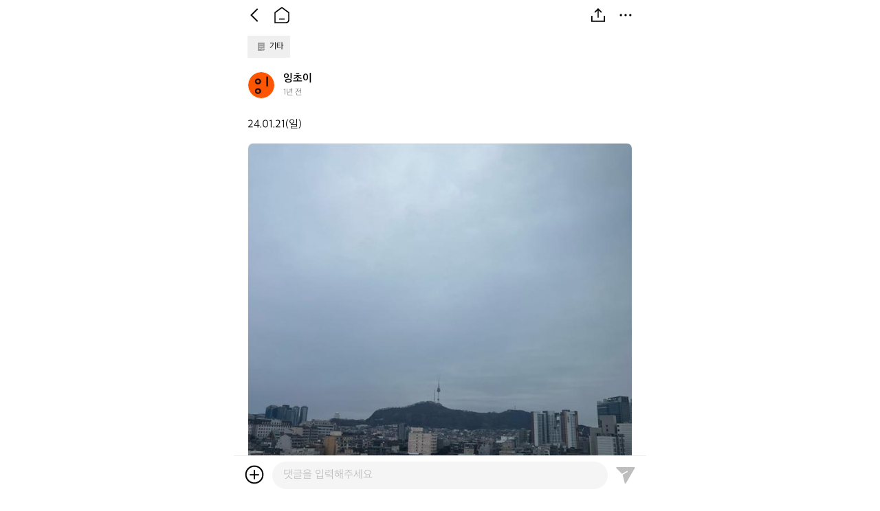

--- FILE ---
content_type: text/html; charset=utf-8
request_url: https://www.theres.co/feed/809
body_size: 35485
content:
<!DOCTYPE html><html lang="ko"><head><meta charSet="utf-8"/><title>기타 | 24.01.21(일) | 데얼스 커뮤니티</title><meta name="title" content="기타 | 24.01.21(일) | 데얼스 커뮤니티"/><meta name="subject" content="아웃도어 활동, 이제 혼자가 아니에요! 공통 취미의 사람들을 만나보세요. 캠핑, 자전거, 러닝, 등산, 나의 경험을 공유하세요."/><meta name="description" content="아웃도어 활동, 이제 혼자가 아니에요! 공통 취미의 사람들을 만나보세요. 캠핑, 자전거, 러닝, 등산, 나의 경험을 공유하세요."/><meta name="keywords" content="데얼스,Theres,outdoor,아웃도어,브랜드,아웃도어 브랜드,중고,아웃도어 중고,아웃도어 중고용품,캠핑,등산,오토캠핑,노지캠핑,산행,백패킹,하이킹,트레킹,캠핑카,차박,자전거,픽시,산악자전거,러닝,마라톤,골프,테니스,레저,수상레저,여름레저,스킨스쿠버,서핑,겨울레저,스키,스노우보드,스노보드,스케이트보드,낚시,야외활동,커뮤니티,커머스,쇼핑,중고상품,새상품,신상품,인기상품,켈티,어썸홀리데이,필모아,크레모아,지프,킵,노스피크,아르떼미떼,쿠디,탄탄,텐트,타프,랜턴,러닝화,등산복,로드자전거,브롬톤,낚시대,블랙쉽,blacksheep,빕쇼츠,타이즈,고글,져지,텐트,타프,체어,테이블,랜턴,조명,침낭,매트,수납박스,베이스레이어,양말,장갑,싱글렛"/><meta name="author" content="데얼스 | 아웃도어 새상품도 중고도 한 곳에서!"/><meta name="copyright" content="데얼스 | 아웃도어 새상품도 중고도 한 곳에서!"/><link rel="canonical" href="https://www.theres.co/feed/809"/><link rel="image_src" href="https://media-api-theres.theres.co/static/image/1705846171666/33_Bc7W9V0Jl0Yzr_K37/SGLRAMu0t9s-WIaEFR6V.jpg"/><meta property="type" content="website"/><meta property="title" content="기타 | 24.01.21(일) | 데얼스 커뮤니티"/><meta property="description" content="아웃도어 활동, 이제 혼자가 아니에요! 공통 취미의 사람들을 만나보세요. 캠핑, 자전거, 러닝, 등산, 나의 경험을 공유하세요."/><meta property="url" content="https://www.theres.co/feed/809"/><meta property="image" content="https://media-api-theres.theres.co/static/image/1705846171666/33_Bc7W9V0Jl0Yzr_K37/SGLRAMu0t9s-WIaEFR6V.jpg"/><meta property="locale" content="ko_KR"/><meta property="og:type" content="website"/><meta property="og:title" content="기타 | 24.01.21(일) | 데얼스 커뮤니티"/><meta property="og:description" content="아웃도어 활동, 이제 혼자가 아니에요! 공통 취미의 사람들을 만나보세요. 캠핑, 자전거, 러닝, 등산, 나의 경험을 공유하세요."/><meta property="og:url" content="https://www.theres.co/feed/809"/><meta property="og:image" content="https://media-api-theres.theres.co/static/image/1705846171666/33_Bc7W9V0Jl0Yzr_K37/SGLRAMu0t9s-WIaEFR6V.jpg"/><meta property="og:locale" content="ko_KR"/><meta name="twitter:card" content="summary_large_image"/><meta name="twitter:title" content="기타 | 24.01.21(일) | 데얼스 커뮤니티"/><meta name="twitter:description" content="아웃도어 활동, 이제 혼자가 아니에요! 공통 취미의 사람들을 만나보세요. 캠핑, 자전거, 러닝, 등산, 나의 경험을 공유하세요."/><meta name="twitter:creator" content="데얼스 | 아웃도어 새상품도 중고도 한 곳에서!"/><meta name="twitter:site" content="https://www.theres.co/feed/809"/><meta name="twitter:image" content="https://media-api-theres.theres.co/static/image/1705846171666/33_Bc7W9V0Jl0Yzr_K37/SGLRAMu0t9s-WIaEFR6V.jpg"/><meta name="viewport" content="width=device-width, initial-scale=1.0"/><meta name="next-head-count" content="29"/><meta charSet="utf-8"/><meta name="Referrer" content="origin"/><meta http-equiv="Content-Type" content="text/html; charset=utf-8"/><meta http-equiv="X-UA-Compatible" content="IE=Edge;chrome=1"/><meta http-equiv="Pragma" content="No-Cache"/><meta http-equiv="Cache-Control" content="No-Cache"/><meta name="robots" content="index,follow"/><meta name="googlebot" content="index,follow"/><meta name="google" content="notranslate"/><meta name="format-detection" content="telephone=no"/><link rel="shortcut icon" href="/icon/favicon.ico"/><link rel="apple-touch-icon" sizes="57x57" href="/icon/apple-icon-57x57.png"/><link rel="apple-touch-icon" sizes="60x60" href="/icon/apple-icon-60x60.png"/><link rel="apple-touch-icon" sizes="72x72" href="/icon/apple-icon-72x72.png"/><link rel="apple-touch-icon" sizes="76x76" href="/icon/apple-icon-76x76.png"/><link rel="apple-touch-icon" sizes="114x114" href="/icon/apple-icon-114x114.png"/><link rel="apple-touch-icon" sizes="120x120" href="/icon/apple-icon-120x120.png"/><link rel="apple-touch-icon" sizes="144x144" href="/icon/apple-icon-144x144.png"/><link rel="apple-touch-icon" sizes="152x152" href="/icon/apple-icon-152x152.png"/><link rel="apple-touch-icon" sizes="180x180" href="/icon/apple-icon-180x180.png"/><link rel="icon" type="image/png" sizes="192x192" href="/icon/android-icon-192x192.png"/><link rel="icon" type="image/png" sizes="32x32" href="/icon/favicon-32x32.png"/><link rel="icon" type="image/png" sizes="96x96" href="/icon/favicon-96x96.png"/><link rel="icon" type="image/png" sizes="16x16" href="/icon/favicon-16x16.png"/><base href="/"/><link rel="manifest" href="/manifest.json"/><meta name="theme-color" content="#FFFFFF"/><link rel="preload" href="/_next/static/css/58aa0d6ea42e5559.css" as="style"/><link rel="stylesheet" href="/_next/static/css/58aa0d6ea42e5559.css"/><noscript data-n-css=""></noscript><script defer="" nomodule="" src="/_next/static/chunks/polyfills-5cd94c89d3acac5f.js"></script><script defer="" src="/_next/static/chunks/7259.c7d4e2e8b2dca795.js"></script><script defer="" src="/_next/static/chunks/2063.f722cef41e8d59ec.js"></script><script defer="" src="/_next/static/chunks/4913.a9277c450e9203b0.js"></script><script defer="" src="/_next/static/chunks/6249.8d8f5747ff16953b.js"></script><script defer="" src="/_next/static/chunks/2261.b5f0b2c381bdf009.js"></script><script defer="" src="/_next/static/chunks/5029.5e6b5ce9c30f1d18.js"></script><script defer="" src="/_next/static/chunks/6620.dd57a7386f17e52a.js"></script><script defer="" src="/_next/static/chunks/5243.1781fe668784a811.js"></script><script defer="" src="/_next/static/chunks/8370.dedfcd709a3b00f1.js"></script><script defer="" src="/_next/static/chunks/1531.558917b25d20f531.js"></script><script defer="" src="/_next/static/chunks/4244.b3c45c0ac023f87b.js"></script><script src="/_next/static/chunks/main-3c8b378d2a38086a.js" defer=""></script><script src="/_next/static/chunks/pages/_app-48de7d5723993d11.js" defer=""></script><script src="/_next/static/chunks/pages/feed/%5BfeedId%5D-a332cfdf714b34be.js" defer=""></script><script src="/_next/static/Kbn8k2oqmMpzUBR5IdFPR/_buildManifest.js" defer=""></script><script src="/_next/static/Kbn8k2oqmMpzUBR5IdFPR/_ssgManifest.js" defer=""></script><script src="/_next/static/Kbn8k2oqmMpzUBR5IdFPR/_middlewareManifest.js" defer=""></script><style id="__jsx-968238349">img.jsx-968238349{width:100%;height:100%;object-fit:contain;pointer-events:none;}.contain.jsx-968238349{object-fit:contain;}.cover.jsx-968238349{object-fit:cover;}.fill.jsx-968238349{object-fit:fill;}.none.jsx-968238349{object-fit:none;}.scale-down.jsx-968238349{object-fit:scale-down;}</style><style id="__jsx-1974271494">.container.jsx-1974271494{position:relative;overflow:hidden;width:100%;height:100%;border-radius:inherit;background-position:50% 50%;background-repeat:no-repeat;background-color:rgb(239, 239, 239);background-size:36px 36px;background-image:url(/assets/images/img_profile_empty_gray30.svg);}.container.loaded.jsx-1974271494{background-color:transparent;background-image:none;}</style><style id="__jsx-2632949507">.container.jsx-2632949507{position:relative;overflow:hidden;width:100%;height:100%;}</style><style id="__jsx-1437163435">.container.jsx-1437163435{position:relative;width:100%;height:100%;}.container.jsx-1437163435 .image-play.jsx-1437163435{position:absolute;top:50%;left:50%;width:64px;height:64px;opacity:0;-webkit-transform:translate(-50%,-50%);-ms-transform:translate(-50%,-50%);transform:translate(-50%,-50%);}.container.jsx-1437163435 .btn-tag.jsx-1437163435{display:-webkit-box;display:-webkit-flex;display:-ms-flexbox;display:flex;-webkit-box-pack:center;-webkit-justify-content:center;-ms-flex-pack:center;justify-content:center;-webkit-align-items:center;-webkit-box-align:center;-ms-flex-align:center;align-items:center;position:absolute;left:8px;bottom:8px;width:28px;height:28px;padding:4px;border:1px solid rgb(159, 159, 159);border-radius:14px;background-color:rgba(0, 0, 0, 0.5);}.container.jsx-1437163435:hover .image-play.jsx-1437163435{opacity:1;}</style><style id="__jsx-1865711040">.container.jsx-1865711040 .swiper-wrap{padding:0 20px;}.container.jsx-1865711040 .swiper-wrap .swiper-slide{margin-inline-start:8px;}.container.jsx-1865711040 .swiper-wrap .swiper-slide .media.jsx-1865711040{display:-webkit-box;display:-webkit-flex;display:-ms-flexbox;display:flex;overflow:hidden;border:0.5px solid #F5F5F5;border-radius:8px;}.container.jsx-1865711040 .swiper-wrap .swiper-slide:first-child{margin-inline-start:0;}.container.jsx-1865711040 .swiper-wrap .swiper-slide.single{display:-webkit-box;display:-webkit-flex;display:-ms-flexbox;display:flex;-webkit-box-pack:center;-webkit-justify-content:center;-ms-flex-pack:center;justify-content:center;}</style><style id="__jsx-855322210">.container.jsx-855322210{padding-block-end:40px;}.container.jsx-855322210 .btn-title-wrap.jsx-855322210{display:-webkit-box;display:-webkit-flex;display:-ms-flexbox;display:flex;padding:20px 0 4px;border-block-start:8px solid #F5F5F5;}.container.jsx-855322210 .btn-title-wrap.jsx-855322210 .btn-title.jsx-855322210{display:-webkit-box;display:-webkit-flex;display:-ms-flexbox;display:flex;-webkit-box-pack:justify;-webkit-justify-content:space-between;-ms-flex-pack:justify;justify-content:space-between;-webkit-align-items:center;-webkit-box-align:center;-ms-flex-align:center;align-items:center;-webkit-flex:1;-ms-flex:1;flex:1;margin:0 20px;}.container.jsx-855322210 .btn-title-wrap.jsx-855322210 .btn-title.jsx-855322210 .title.jsx-855322210{font-size:16px;font-weight:600;line-height:20px;color:#000000;}.container.jsx-855322210 .btn-title-wrap.jsx-855322210 .btn-title.jsx-855322210 .image.jsx-855322210{width:24px;height:24px;-webkit-transform:rotate(180deg);-ms-transform:rotate(180deg);transform:rotate(180deg);}.container.jsx-855322210 .feed-list.jsx-855322210 .feed-list-item.jsx-855322210 .divide.jsx-855322210{height:1px;margin:0 20px;background-color:rgb(239, 239, 239);}</style><style id="__jsx-1892031428">.container.jsx-1892031428{border-block-start:0.5px solid #FFFFFF;}.container.jsx-1892031428 .reply.jsx-1892031428{display:-webkit-box;display:-webkit-flex;display:-ms-flexbox;display:flex;padding-inline-start:16px;padding-inline-end:14px;}.container.jsx-1892031428 .reply.jsx-1892031428 .reply-comment.jsx-1892031428{-webkit-flex:1;-ms-flex:1;flex:1;padding:8px 0 2px;}.container.jsx-1892031428 .reply.jsx-1892031428 .reply-comment.jsx-1892031428 .nickname.jsx-1892031428{min-height:16px;font-size:12px;line-height:16px;color:#000000;}.container.jsx-1892031428 .reply.jsx-1892031428 .reply-comment.jsx-1892031428 .text.jsx-1892031428{font-size:12px;line-height:16px;color:#767676;}.container.jsx-1892031428 .reply.jsx-1892031428 .btn-close.jsx-1892031428{width:20px;height:20px;margin-block-start:14px;margin-inline-start:8px;}.container.jsx-1892031428 .swiper-wrap{padding:11px 20px 7px;}.container.jsx-1892031428 .swiper-wrap .swiper-slide{margin-inline-start:14px;}.container.jsx-1892031428 .swiper-wrap .swiper-slide:first-child{margin-inline-start:0;}.container.jsx-1892031428 .input-field.jsx-1892031428{display:-webkit-box;display:-webkit-flex;display:-ms-flexbox;display:flex;-webkit-align-items:flex-end;-webkit-box-align:flex-end;-ms-flex-align:flex-end;align-items:flex-end;padding:8px 14px;}.container.jsx-1892031428 .input-field.jsx-1892031428 .btn-media.jsx-1892031428{position:relative;-webkit-flex:none;-ms-flex:none;flex:none;width:32px;height:32px;margin-inline-end:10px;margin-block-end:5px;}.container.jsx-1892031428 .input-field.jsx-1892031428 .btn-media.jsx-1892031428 .input-file.jsx-1892031428{position:absolute;top:0;left:0;width:100%;height:100%;opacity:0;cursor:pointer;}.container.jsx-1892031428 .input-field.jsx-1892031428 .input-wrap.jsx-1892031428{display:-webkit-box;display:-webkit-flex;display:-ms-flexbox;display:flex;position:relative;overflow:hidden;-webkit-flex:1;-ms-flex:1;flex:1;border-radius:20px;background-color:#F5F5F5;}.container.jsx-1892031428 .input-field.jsx-1892031428 .input-wrap.jsx-1892031428 .input.jsx-1892031428{width:100%;min-height:40px;max-height:100px;padding:10px 16px;font-size:16px;line-height:20px;color:#000000;background-color:#F5F5F5;}.container.jsx-1892031428 .input-field.jsx-1892031428 .input-wrap.jsx-1892031428 .input.hidden.jsx-1892031428{position:absolute;top:0;left:0;width:100%;height:0;visibility:hidden;}.container.jsx-1892031428 .input-field.jsx-1892031428 .btn-send.jsx-1892031428{-webkit-flex:none;-ms-flex:none;flex:none;width:32px;height:32px;margin-inline-start:10px;margin-block-end:5px;}.container.border-on.jsx-1892031428{border-block-start-color:rgb(239, 239, 239);}</style><style id="__jsx-3714670058">.container.jsx-3714670058{-webkit-box-flex:1;-webkit-flex-grow:1;-ms-flex-positive:1;flex-grow:1;}.container.jsx-3714670058 .page-wrap.jsx-3714670058{min-height:100%;margin:0;}.container.jsx-3714670058 .page-wrap.jsx-3714670058 .header.jsx-3714670058{display:-webkit-box;display:-webkit-flex;display:-ms-flexbox;display:flex;-webkit-box-pack:justify;-webkit-justify-content:space-between;-ms-flex-pack:justify;justify-content:space-between;-webkit-align-items:center;-webkit-box-align:center;-ms-flex-align:center;align-items:center;position:-webkit-sticky;position:sticky;top:0;left:0;width:100%;padding:6px 14px;background-color:#FFFFFF;z-index:2;}.container.jsx-3714670058 .page-wrap.jsx-3714670058 .header.jsx-3714670058 .logo.jsx-3714670058{width:93px;height:28px;}.container.jsx-3714670058 .page-wrap.jsx-3714670058 .header.jsx-3714670058 .btn-list.jsx-3714670058{display:-webkit-box;display:-webkit-flex;display:-ms-flexbox;display:flex;-webkit-align-items:center;-webkit-box-align:center;-ms-flex-align:center;align-items:center;}.container.jsx-3714670058 .page-wrap.jsx-3714670058 .header.jsx-3714670058 .btn-list.jsx-3714670058 .btn-list-item.jsx-3714670058{display:-webkit-box;display:-webkit-flex;display:-ms-flexbox;display:flex;margin-inline-start:8px;}.container.jsx-3714670058 .page-wrap.jsx-3714670058 .header.jsx-3714670058 .btn-list.jsx-3714670058 .btn-list-item.jsx-3714670058 .btn.jsx-3714670058{width:32px;height:32px;}.container.jsx-3714670058 .page-wrap.jsx-3714670058 .header.jsx-3714670058 .btn-list.jsx-3714670058 .btn-list-item.jsx-3714670058:first-child{margin-inline-start:0;}.container.jsx-3714670058 .page-wrap.jsx-3714670058 .contents-wrap.jsx-3714670058 .profile-wrap.jsx-3714670058 .category.jsx-3714670058{display:-webkit-box;display:-webkit-flex;display:-ms-flexbox;display:flex;-webkit-align-items:center;-webkit-box-align:center;-ms-flex-align:center;align-items:center;padding:8px 20px;}.container.jsx-3714670058 .page-wrap.jsx-3714670058 .contents-wrap.jsx-3714670058 .profile-wrap.jsx-3714670058 .category.jsx-3714670058 .btn-category.jsx-3714670058{display:-webkit-box;display:-webkit-flex;display:-ms-flexbox;display:flex;-webkit-align-items:center;-webkit-box-align:center;-ms-flex-align:center;align-items:center;padding:8px 10px 8px 12px;border-end-end-radius:8px;background-color:rgb(239, 239, 239);}.container.jsx-3714670058 .page-wrap.jsx-3714670058 .contents-wrap.jsx-3714670058 .profile-wrap.jsx-3714670058 .category.jsx-3714670058 .btn-category.jsx-3714670058 .image.jsx-3714670058{width:16px;height:16px;}.container.jsx-3714670058 .page-wrap.jsx-3714670058 .contents-wrap.jsx-3714670058 .profile-wrap.jsx-3714670058 .category.jsx-3714670058 .btn-category.jsx-3714670058 .text.jsx-3714670058{margin-inline-start:4px;font-size:12px;font-weight:500;line-height:16px;color:#000000;}.container.jsx-3714670058 .page-wrap.jsx-3714670058 .contents-wrap.jsx-3714670058 .profile-wrap.jsx-3714670058 .btn-profile-wrap.jsx-3714670058{padding:12px 20px;}.container.jsx-3714670058 .page-wrap.jsx-3714670058 .contents-wrap.jsx-3714670058 .profile-wrap.jsx-3714670058 .btn-profile-wrap.jsx-3714670058 .btn-profile.jsx-3714670058{display:-webkit-box;display:-webkit-flex;display:-ms-flexbox;display:flex;-webkit-align-items:center;-webkit-box-align:center;-ms-flex-align:center;align-items:center;}.container.jsx-3714670058 .page-wrap.jsx-3714670058 .contents-wrap.jsx-3714670058 .profile-wrap.jsx-3714670058 .btn-profile-wrap.jsx-3714670058 .btn-profile.jsx-3714670058 .thumbnail.jsx-3714670058{overflow:hidden;width:40px;height:40px;margin-inline-end:12px;border:0.5px solid rgb(239, 239, 239);border-radius:20px;}.container.jsx-3714670058 .page-wrap.jsx-3714670058 .contents-wrap.jsx-3714670058 .profile-wrap.jsx-3714670058 .btn-profile-wrap.jsx-3714670058 .btn-profile.jsx-3714670058 .info-wrap.jsx-3714670058 .nickname.jsx-3714670058{min-height:20px;font-size:16px;font-weight:600;line-height:20px;color:#000000;}.container.jsx-3714670058 .page-wrap.jsx-3714670058 .contents-wrap.jsx-3714670058 .profile-wrap.jsx-3714670058 .btn-profile-wrap.jsx-3714670058 .btn-profile.jsx-3714670058 .info-wrap.jsx-3714670058 .date-wrap.jsx-3714670058{display:-webkit-box;display:-webkit-flex;display:-ms-flexbox;display:flex;-webkit-align-items:center;-webkit-box-align:center;-ms-flex-align:center;align-items:center;margin-block-start:2px;}.container.jsx-3714670058 .page-wrap.jsx-3714670058 .contents-wrap.jsx-3714670058 .profile-wrap.jsx-3714670058 .btn-profile-wrap.jsx-3714670058 .btn-profile.jsx-3714670058 .info-wrap.jsx-3714670058 .date-wrap.jsx-3714670058 .date-text.jsx-3714670058{min-height:16px;font-size:12px;line-height:16px;color:#767676;}.container.jsx-3714670058 .page-wrap.jsx-3714670058 .contents-wrap.jsx-3714670058 .profile-wrap.jsx-3714670058 .btn-profile-wrap.jsx-3714670058 .btn-profile.disabled.jsx-3714670058{pointer-events:none;cursor:default;}.container.jsx-3714670058 .page-wrap.jsx-3714670058 .contents-wrap.jsx-3714670058 .info-list.jsx-3714670058{margin-block-start:12px;}.container.jsx-3714670058 .page-wrap.jsx-3714670058 .contents-wrap.jsx-3714670058 .info-list.jsx-3714670058 .info-list-item.jsx-3714670058{display:-webkit-box;display:-webkit-flex;display:-ms-flexbox;display:flex;padding:7px 20px;}.container.jsx-3714670058 .page-wrap.jsx-3714670058 .contents-wrap.jsx-3714670058 .info-list.jsx-3714670058 .info-list-item.jsx-3714670058 .info-label.jsx-3714670058{-webkit-flex:none;-ms-flex:none;flex:none;width:92px;font-size:14px;font-weight:500;line-height:18px;color:#767676;}.container.jsx-3714670058 .page-wrap.jsx-3714670058 .contents-wrap.jsx-3714670058 .info-list.jsx-3714670058 .info-list-item.jsx-3714670058 .info-value.jsx-3714670058{-webkit-flex:1;-ms-flex:1;flex:1;font-size:14px;font-weight:500;line-height:18px;color:#000000;}.container.jsx-3714670058 .page-wrap.jsx-3714670058 .contents-wrap.jsx-3714670058 .info-list.jsx-3714670058 .info-list-item.jsx-3714670058 .info-value.jsx-3714670058 .btn-value.jsx-3714670058{font-size:14px;font-weight:500;line-height:18px;color:#000000;}.container.jsx-3714670058 .page-wrap.jsx-3714670058 .contents-wrap.jsx-3714670058 .info-list.jsx-3714670058 .info-list-item.jsx-3714670058 .info-value.jsx-3714670058 .btn-value.link.jsx-3714670058{-webkit-text-decoration:underline;text-decoration:underline;color:#0047FF;}.container.jsx-3714670058 .page-wrap.jsx-3714670058 .contents-wrap.jsx-3714670058 .location.jsx-3714670058{padding-block-end:8px;}.container.jsx-3714670058 .page-wrap.jsx-3714670058 .contents-wrap.jsx-3714670058 .location.feed.jsx-3714670058{padding-block-start:12px;}.container.jsx-3714670058 .page-wrap.jsx-3714670058 .contents-wrap.jsx-3714670058 .description.jsx-3714670058{padding:16px 20px;font-size:16px;line-height:20px;white-space:pre-wrap;}.container.jsx-3714670058 .page-wrap.jsx-3714670058 .contents-wrap.jsx-3714670058 .description.jsx-3714670058 .link{-webkit-text-decoration:underline;text-decoration:underline;color:#0047FF;}.container.jsx-3714670058 .page-wrap.jsx-3714670058 .contents-wrap.jsx-3714670058 .record-wrap.jsx-3714670058{display:-webkit-box;display:-webkit-flex;display:-ms-flexbox;display:flex;-webkit-flex-wrap:wrap;-ms-flex-wrap:wrap;flex-wrap:wrap;padding:8px 20px;}.container.jsx-3714670058 .page-wrap.jsx-3714670058 .contents-wrap.jsx-3714670058 .record-wrap.jsx-3714670058 .record.jsx-3714670058{position:relative;width:50%;padding:8px 0;border-block-start:1px solid #EFEFEF;}.container.jsx-3714670058 .page-wrap.jsx-3714670058 .contents-wrap.jsx-3714670058 .record-wrap.jsx-3714670058 .record.jsx-3714670058 .text-wrap.jsx-3714670058{display:-webkit-box;display:-webkit-flex;display:-ms-flexbox;display:flex;-webkit-flex-direction:column;-ms-flex-direction:column;flex-direction:column;-webkit-box-pack:center;-webkit-justify-content:center;-ms-flex-pack:center;justify-content:center;-webkit-align-items:center;-webkit-box-align:center;-ms-flex-align:center;align-items:center;}.container.jsx-3714670058 .page-wrap.jsx-3714670058 .contents-wrap.jsx-3714670058 .record-wrap.jsx-3714670058 .record.jsx-3714670058 .text-wrap.jsx-3714670058 .label.jsx-3714670058{font-size:12px;line-height:16px;color:#000000;}.container.jsx-3714670058 .page-wrap.jsx-3714670058 .contents-wrap.jsx-3714670058 .record-wrap.jsx-3714670058 .record.jsx-3714670058 .text-wrap.jsx-3714670058 .value.jsx-3714670058{margin-block-start:2px;font-size:20px;font-weight:600;line-height:24px;color:#000000;}.container.jsx-3714670058 .page-wrap.jsx-3714670058 .contents-wrap.jsx-3714670058 .record-wrap.jsx-3714670058 .record.jsx-3714670058 .text-wrap.jsx-3714670058 .value.underline.jsx-3714670058{-webkit-text-decoration:underline;text-decoration:underline;}.container.jsx-3714670058 .page-wrap.jsx-3714670058 .contents-wrap.jsx-3714670058 .record-wrap.jsx-3714670058 .record.jsx-3714670058 .divide.jsx-3714670058{position:absolute;top:50%;left:0;width:1px;height:24px;background-color:#EFEFEF;-webkit-transform:translateY(-50%);-ms-transform:translateY(-50%);transform:translateY(-50%);}.container.jsx-3714670058 .page-wrap.jsx-3714670058 .contents-wrap.jsx-3714670058 .record-wrap.jsx-3714670058 .record.first-row.jsx-3714670058{border-block-start:none;}.container.jsx-3714670058 .page-wrap.jsx-3714670058 .contents-wrap.jsx-3714670058 .record-wrap.jsx-3714670058 .record.last-single.jsx-3714670058{width:100%;}.container.jsx-3714670058 .page-wrap.jsx-3714670058 .contents-wrap.jsx-3714670058 .btn-share-wrap.jsx-3714670058{display:-webkit-box;display:-webkit-flex;display:-ms-flexbox;display:flex;margin:4px 20px 12px;}.container.jsx-3714670058 .page-wrap.jsx-3714670058 .contents-wrap.jsx-3714670058 .btn-share-wrap.jsx-3714670058 .btn-share.jsx-3714670058{display:-webkit-box;display:-webkit-flex;display:-ms-flexbox;display:flex;-webkit-box-pack:center;-webkit-justify-content:center;-ms-flex-pack:center;justify-content:center;-webkit-align-items:center;-webkit-box-align:center;-ms-flex-align:center;align-items:center;-webkit-flex:1;-ms-flex:1;flex:1;padding:10px;border:1px solid #00C6E7;border-radius:8px;background-color:#E0FBFF;}.container.jsx-3714670058 .page-wrap.jsx-3714670058 .contents-wrap.jsx-3714670058 .btn-share-wrap.jsx-3714670058 .btn-share.jsx-3714670058 .text.jsx-3714670058{margin-inline-end:2px;font-size:14px;line-height:18px;color:#009CB0;}.container.jsx-3714670058 .page-wrap.jsx-3714670058 .contents-wrap.jsx-3714670058 .btn-share-wrap.jsx-3714670058 .btn-share.jsx-3714670058 .image.jsx-3714670058{width:20px;height:20px;}.container.jsx-3714670058 .page-wrap.jsx-3714670058 .contents-wrap.jsx-3714670058 .media-list.owner.jsx-3714670058{margin-block-start:12px;}.container.jsx-3714670058 .page-wrap.jsx-3714670058 .contents-wrap.jsx-3714670058 .feed-prodcut-tag-list-wrap.jsx-3714670058{display:-webkit-box;display:-webkit-flex;display:-ms-flexbox;display:flex;-webkit-align-items:center;-webkit-box-align:center;-ms-flex-align:center;align-items:center;padding:8px 20px 8px 0;margin-block-start:12px;}.container.jsx-3714670058 .page-wrap.jsx-3714670058 .contents-wrap.jsx-3714670058 .feed-prodcut-tag-list-wrap.jsx-3714670058 .feed-prodcut-tag-list.jsx-3714670058{display:-webkit-box;display:-webkit-flex;display:-ms-flexbox;display:flex;-webkit-align-items:center;-webkit-box-align:center;-ms-flex-align:center;align-items:center;overflow-x:auto;-webkit-flex:1;-ms-flex:1;flex:1;padding-inline-start:20px;}.container.jsx-3714670058 .page-wrap.jsx-3714670058 .contents-wrap.jsx-3714670058 .feed-prodcut-tag-list-wrap.jsx-3714670058 .feed-prodcut-tag-list.jsx-3714670058 .feed-prodcut-tag-list-item.jsx-3714670058{overflow:hidden;-webkit-flex:none;-ms-flex:none;flex:none;width:48px;height:48px;margin-inline-start:4px;border:1px solid #E1E1E1;border-radius:4px;}.container.jsx-3714670058 .page-wrap.jsx-3714670058 .contents-wrap.jsx-3714670058 .feed-prodcut-tag-list-wrap.jsx-3714670058 .feed-prodcut-tag-list.jsx-3714670058 .feed-prodcut-tag-list-item.jsx-3714670058 .btn-feed-prodcut-tag.jsx-3714670058{display:-webkit-box;display:-webkit-flex;display:-ms-flexbox;display:flex;width:100%;height:100%;}.container.jsx-3714670058 .page-wrap.jsx-3714670058 .contents-wrap.jsx-3714670058 .feed-prodcut-tag-list-wrap.jsx-3714670058 .feed-prodcut-tag-list.jsx-3714670058 .feed-prodcut-tag-list-item.jsx-3714670058:first-child{margin-inline-start:0;}.container.jsx-3714670058 .page-wrap.jsx-3714670058 .contents-wrap.jsx-3714670058 .feed-prodcut-tag-list-wrap.jsx-3714670058 .btn-feed-prodcut-tag-more.jsx-3714670058{display:-webkit-box;display:-webkit-flex;display:-ms-flexbox;display:flex;-webkit-align-items:center;-webkit-box-align:center;-ms-flex-align:center;align-items:center;-webkit-flex:none;-ms-flex:none;flex:none;font-size:14px;font-weight:500;line-height:18px;color:#767676;}.container.jsx-3714670058 .page-wrap.jsx-3714670058 .contents-wrap.jsx-3714670058 .feed-prodcut-tag-list-wrap.jsx-3714670058 .btn-feed-prodcut-tag-more.jsx-3714670058 .image.jsx-3714670058{width:16px;height:16px;margin-inline-start:2px;}.container.jsx-3714670058 .page-wrap.jsx-3714670058 .contents-wrap.jsx-3714670058 .btn-list-wrap.jsx-3714670058{display:-webkit-box;display:-webkit-flex;display:-ms-flexbox;display:flex;-webkit-box-pack:justify;-webkit-justify-content:space-between;-ms-flex-pack:justify;justify-content:space-between;-webkit-align-items:center;-webkit-box-align:center;-ms-flex-align:center;align-items:center;padding:10px 20px;margin-block-start:4px;border-block-end:8px solid #F5F5F5;}.container.jsx-3714670058 .page-wrap.jsx-3714670058 .contents-wrap.jsx-3714670058 .btn-list-wrap.jsx-3714670058 .count-wrap.jsx-3714670058{display:-webkit-box;display:-webkit-flex;display:-ms-flexbox;display:flex;-webkit-align-items:center;-webkit-box-align:center;-ms-flex-align:center;align-items:center;}.container.jsx-3714670058 .page-wrap.jsx-3714670058 .contents-wrap.jsx-3714670058 .btn-list-wrap.jsx-3714670058 .count-wrap.jsx-3714670058 .count.jsx-3714670058{display:-webkit-box;display:-webkit-flex;display:-ms-flexbox;display:flex;-webkit-align-items:center;-webkit-box-align:center;-ms-flex-align:center;align-items:center;margin-inline-start:8px;}.container.jsx-3714670058 .page-wrap.jsx-3714670058 .contents-wrap.jsx-3714670058 .btn-list-wrap.jsx-3714670058 .count-wrap.jsx-3714670058 .count.jsx-3714670058:first-child{margin-inline-start:0;}.container.jsx-3714670058 .page-wrap.jsx-3714670058 .contents-wrap.jsx-3714670058 .btn-list-wrap.jsx-3714670058 .text.jsx-3714670058{-webkit-flex:none;-ms-flex:none;flex:none;margin-inline-start:2px;font-size:14px;font-weight:500;line-height:18px;color:#767676;}.container.jsx-3714670058 .page-wrap.jsx-3714670058 .contents-wrap.jsx-3714670058 .btn-list-wrap.jsx-3714670058 .image.jsx-3714670058{width:28px;height:28px;}.container.jsx-3714670058 .page-wrap.jsx-3714670058 .feed-comment-list-wrap.jsx-3714670058 .empty-list.jsx-3714670058{padding:60px 0;}.container.jsx-3714670058 .page-wrap.jsx-3714670058 .feed-comment-list-wrap.jsx-3714670058 .empty-list.jsx-3714670058 .empty-text.jsx-3714670058{font-size:16px;line-height:20px;text-align:center;color:rgb(67, 67, 67);}.container.jsx-3714670058 .page-wrap.jsx-3714670058 .section-feed.jsx-3714670058{padding-block-end:56px;}.container.jsx-3714670058 .page-wrap.jsx-3714670058 .footer.jsx-3714670058{position:fixed;left:50%;bottom:0;background-color:#FFFFFF;-webkit-transform:translateX(-50%);-ms-transform:translateX(-50%);transform:translateX(-50%);z-index:1;}</style><style id="__jsx-1835622146">@charset "UTF-8";.container.jsx-1835622146{max-width:600px;margin:0 auto;}.container.jsx-1835622146 .contents.jsx-1835622146{display:-webkit-box;display:-webkit-flex;display:-ms-flexbox;display:flex;-webkit-flex-direction:column;-ms-flex-direction:column;flex-direction:column;min-height:100dvh;margin:0 auto;background-color:#FFFFFF;}.container.jsx-1835622146 .contents.full-screen.jsx-1835622146{height:100dvh;}.container.jsx-1835622146 .contents.ios.jsx-1835622146{min-height:auto;}.container.jsx-1835622146 .contents.remove-border.jsx-1835622146::before,.container.jsx-1835622146 .contents.remove-border.jsx-1835622146::after{display:none;}.container.jsx-1835622146 .btn-scroll-wrap.jsx-1835622146{position:-webkit-sticky;position:sticky;bottom:66px;}.container.jsx-1835622146 .btn-scroll-wrap.jsx-1835622146 .btn-scroll-list.jsx-1835622146{position:absolute;top:-104px;right:16px;}.container.jsx-1835622146 .btn-scroll-wrap.jsx-1835622146 .btn-scroll-list.jsx-1835622146 .btn-scroll.jsx-1835622146{width:52px;height:52px;}.container.jsx-1835622146 .btn-scroll-wrap.jsx-1835622146 .btn-scroll-list.jsx-1835622146 .btn-scroll.down.jsx-1835622146{-webkit-transform:rotate(180deg);-ms-transform:rotate(180deg);transform:rotate(180deg);}.container.jsx-1835622146 .btn-scroll-wrap.store.jsx-1835622146{bottom:133px;}.container.jsx-1835622146 .btn-scroll-wrap.goods.jsx-1835622146{bottom:101px;}.container.jsx-1835622146 .btn-scroll-wrap.search.jsx-1835622146{bottom:16px;}.toast-container{bottom:1em !important;left:50% !important;width:100%;max-width:335px;padding:0;-webkit-transform:translateX(-50%) !important;-ms-transform:translateX(-50%) !important;transform:translateX(-50%) !important;}.toast-container .Toastify__toast{bottom:20px;min-height:auto;padding:12px 14px;border-radius:8px;background-color:rgb(34, 34, 34);box-shadow:0 0 16px 0 rgba(0, 0, 0, 0.25);}.toast-container .Toastify__toast .Toastify__toast-body{padding:0;margin:0;font-size:14px;font-weight:500;line-height:18px;color:#FFFFFF;}.toast-container .Toastify__toast .Toastify__toast-body .Toastify__toast-icon{width:24px;height:24px;margin-inline-end:8px;}.toast-container .Toastify__toast .btn-toast-close{font-size:14px;font-weight:500;line-height:18px;color:#FF6E33;}@media (max-width:600px){.container.jsx-1835622146 .contents.jsx-1835622146::before,.container.jsx-1835622146 .contents.jsx-1835622146::after{display:none;}}</style><style id="__jsx-3315147561">@charset "UTF-8";*{margin:0;padding:0;-webkit-text-size-adjust:none;box-sizing:border-box;}html,body{height:100%;font-family:"Apple SD Gothic Neo",sans-serif;font-weight:300;font-style:normal;text-align:initial;word-break:break-all;font-display:swap;color:rgb(0, 0, 0);caret-color:#FF5500;}body,div,select,textarea,input,p,pre{border:none;border-radius:0;outline:none;}body,div,dl,dt,dd,ul,ol,li,h1,h2,h3,h4,h5,h6,pre,form,fieldset,input,p,blockquote,table,th,td,embed,object,textarea,a,img{padding:0;margin:0;}table{border-collapse:collapse;border-spacing:0;}table img{vertical-align:middle;}select,input,table tr td,table tr th{vertical-align:middle;}form,fieldset,abbr,acronym{border:0;}img{border:0;vertical-align:top;}address,caption,cite,code,dfn,em,h1,h2,h3,h4,h5,h6,p,pre,th,a,var{font-family:"Apple SD Gothic Neo",sans-serif;font-weight:300;font-style:normal;text-align:initial;word-break:break-all;cursor:default;}input,textarea,th,a,var{font-family:"Apple SD Gothic Neo",sans-serif;font-weight:300;font-style:normal;text-align:initial;word-break:break-all;}ol,ul,li{list-style:none;}table td a{display:inline-block;}table caption{display:none;}pre{white-space:pre-wrap;}input:disabled{background-color:inherit;}a,button,input,textarea,select{-webkit-tap-highlight-color:transparent;}a:focus,button:focus,input:focus,textarea:focus,select:focus{outline:none !important;}#accessibility,hr,caption,legend{position:absolute;width:0;height:0;font-size:0;line-height:0;overflow:hidden;visibility:hidden;text-indent:-5000px;}a{font:inherit;line-height:inherit;cursor:pointer;pointer-events:all;-webkit-text-decoration:none;text-decoration:none;outline:none;color:inherit;unicode-bidi:embed;}a address,a caption,a cite,a code,a dfn,a em,a h1,a h2,a h3,a h4,a h5,a h6,a p,a pre,a th,a a,a var{cursor:pointer;}button{font:inherit;line-height:inherit;border:none;color:inherit;background-color:transparent;cursor:pointer;}button address,button caption,button cite,button code,button dfn,button em,button h1,button h2,button h3,button h4,button h5,button h6,button p,button pre,button th,button a,button var{cursor:pointer;}textarea{resize:none;}figure figcaption,figure img{position:absolute;overflow:hidden;width:0;height:0;top:0;left:0;}input::-webkit-input-placeholder{color:#BEBEBE;}input:-moz-placeholder{color:#BEBEBE;}input::-moz-placeholder{color:#BEBEBE;}input:-ms-input-placeholder{color:#BEBEBE;}textarea::-webkit-input-placeholder{color:#BEBEBE;}textarea:-moz-placeholder{color:#BEBEBE;}textarea::-moz-placeholder{color:#BEBEBE;}textarea:-ms-input-placeholder{color:#BEBEBE;}textarea[type=search]::-webkit-search-decoration,textarea[type=search]::-webkit-search-cancel-button,textarea[type=search]::-webkit-search-results-button,textarea[type=search]::-webkit-search-results-decoration{display:none;}textarea[type=image]{vertical-align:top;}div[data-rsbs-root=true]>div[data-rsbs-backdrop=true]{background-color:rgba(0, 0, 0, 0);cursor:default;}div[data-rsbs-root=true]>div[role=dialog]{max-width:600px;margin:0 auto;box-shadow:none;}#__next{min-height:100%;}#portal-root{position:fixed;top:0;left:0;z-index:1001;}.ril__toolbar{display:none !important;}.ril__outer{background-color:rgba(0,0,0,0.5) !important;-webkit-transition:none !important;transition:none !important;-webkit-animation-duration:0ms !important;animation-duration:0ms !important;}.ellipsis{display:-webkit-box;overflow:hidden;word-break:break-all;-webkit-box-orient:vertical;-webkit-line-clamp:1;}</style></head><body><div id="__next" data-reactroot=""><article class="jsx-1835622146 container"><main class="jsx-1835622146 contents full-screen"><article class="jsx-3714670058 container"><section class="jsx-3714670058 page-wrap"><section class="jsx-3714670058 header"><ul class="jsx-3714670058 btn-list"><li class="jsx-3714670058 btn-list-item"><button title="이전" class="jsx-3714670058 btn"><img src="/assets/images/ic_back_black_32_nor.svg" alt="이전" class="jsx-968238349 cover"/></button></li><li class="jsx-3714670058 btn-list-item"><button title="홈" class="jsx-3714670058 btn"><img src="/assets/images/ic_home_line_black_32_nor.svg" alt="홈" class="jsx-968238349 cover"/></button></li></ul><ul class="jsx-3714670058 btn-list"><li class="jsx-3714670058 btn-list-item"><button title="공유하기" class="jsx-3714670058 btn"><img src="/assets/images/ic_share_black_32_nor.svg" alt="공유하기" class="jsx-968238349 cover"/></button></li><li class="jsx-3714670058 btn-list-item"><button title="더보기" class="jsx-3714670058 btn"><img src="/assets/images/ic_more_black_32_nor.svg" alt="더보기" class="jsx-968238349 cover"/></button></li></ul></section><section class="jsx-3714670058 contents-wrap"><section class="jsx-3714670058 profile-wrap"><section class="jsx-3714670058 category"><button title="기타" class="jsx-3714670058 btn-category"><div class="jsx-3714670058 image"><img src="/assets/images/ic_contents_fill_gray50_16_nor.svg" alt="기타" class="jsx-968238349 cover"/></div><p class="jsx-3714670058 text">기타</p></button></section><section class="jsx-3714670058 btn-profile-wrap"><button title="잉초이" class="jsx-3714670058 btn-profile"><div class="jsx-3714670058 thumbnail"><figure style="background-size:30px 30px" class="jsx-1974271494 container"><img src="https://media-api-theres-resized.theres.co/static/image/1762235416481/tpfoODyfi-smUoEK_hUF/AjIbU9u4tAM9BwogMI6j_100.JPEG" alt="잉초이" loading="lazy" class="jsx-968238349 cover"/><figcaption class="jsx-1974271494">잉초이</figcaption></figure></div><section class="jsx-3714670058 info-wrap"><p class="jsx-3714670058 nickname ellipsis">잉초이</p><section class="jsx-3714670058 date-wrap"><p class="jsx-3714670058 date-text">1년 전</p></section></section></button></section></section><pre class="jsx-3714670058 description">24.01.21(일)</pre><section class="jsx-3714670058 media-list"><article class="jsx-1865711040 container"><div class="swiper swiper-wrap"><div class="swiper-wrapper"><div class="swiper-slide single"><section class="jsx-1865711040 media"><button style="max-width:-40px;width:-40px;height:-40px" class="jsx-1437163435 container"><figure class="jsx-2632949507 container"><img src="https://media-api-theres-resized.theres.co/static/image/1705846171666/33_Bc7W9V0Jl0Yzr_K37/SGLRAMu0t9s-WIaEFR6V_900.JPEG" alt="잉초이 | 데얼스 아웃도어 전문 플랫폼" loading="lazy" class="jsx-968238349 cover"/><figcaption class="jsx-2632949507">잉초이</figcaption></figure></button></section></div></div></div></article></section><section class="jsx-3714670058 btn-list-wrap"><section class="jsx-3714670058 count-wrap"><button title="좋아요 0" class="jsx-3714670058 count"><div class="jsx-3714670058 image"><img src="/assets/images/ic_like_gray60_28_nor.svg" alt="좋아요 0" class="jsx-968238349 cover"/></div></button><button title="댓글 0" class="jsx-3714670058 count"><div class="jsx-3714670058 image"><img src="/assets/images/ic_chat_setting_gray60_28_nor.svg" alt="댓글 0" class="jsx-968238349 cover"/></div></button><section class="jsx-3714670058 count"><div class="jsx-3714670058 image"><img src="/assets/images/ic_eye_gray60_28_nor.svg" alt="조회 208" class="jsx-968238349 cover"/></div><p class="jsx-3714670058 text">조회 208</p></section></section><button title="관심" class="jsx-3714670058 count"><div class="jsx-3714670058 image"><img src="/assets/images/ic_bookmark_gray60_28_nor.svg" alt="관심" class="jsx-968238349 cover"/></div></button></section></section><section class="jsx-3714670058 feed-comment-list-wrap"><section class="jsx-3714670058 empty-list"><pre class="jsx-3714670058 empty-text">아직 댓글이 없어요
첫 댓글을 남겨주세요</pre></section></section><div class="jsx-3714670058"></div><section class="jsx-3714670058 section-feed"></section><section style="width:0px" class="jsx-3714670058 footer"><section class="jsx-1892031428 container border-on"><section class="jsx-1892031428 input-field"><button title="사진/영상" class="jsx-1892031428 btn-media"><img src="/assets/images/ic_add_circle_black_32_nor.svg" alt="사진/영상" class="jsx-968238349 cover"/><input type="file" accept="image/*, image/heic, image/heif" multiple="" class="jsx-1892031428 input-file"/></button><div class="jsx-1892031428 input-wrap"><textarea placeholder="댓글을 입력해주세요" maxLength="500" class="jsx-1892031428 input"></textarea><textarea readonly="" class="jsx-1892031428 input hidden"></textarea></div><button title="전송하기" disabled="" class="jsx-1892031428 btn-send"><img src="/assets/images/ic_dm_fill_gray40_32_nor.svg" alt="전송하기" class="jsx-968238349 cover"/></button></section></section></section></section></article></main><div class="Toastify"></div></article><section id="portal-root" class="jsx-3315147561"></section></div><script id="__NEXT_DATA__" type="application/json">{"props":{"pageProps":{"location":"https://www.theres.co/feed/809","status":-1,"feedProductTagList":[],"store":{"DataStore":{"isProduction":true,"isInitApp":false,"isMobile":false,"isRtl":false,"isDark":false,"isVisibleWeb":false,"isBlockLoadList":false,"appVersion":"4.12.1","origin":"https://www.theres.co","host":"www.theres.co","userAgent":"","countryCode":"kr","languageCode":"ko","indexUrl":"","commonConfig":null,"string":{"web_meta_title":"데얼스 | 아웃도어 새상품도 중고도 한 곳에서!","web_meta_subject":"최신 아웃도어 브랜드 쇼핑부터 실속 있는 중고 거래까지, 데얼스에서 쉽고 빠르게 구매하세요.","web_meta_description":"최신 아웃도어 브랜드 쇼핑부터 실속 있는 중고 거래까지, 데얼스에서 쉽고 빠르게 구매하세요! 캠핑, 자전거, 러닝, 등산 고민없이 데얼스에서","web_meta_keywords":"데얼스,Theres,outdoor,아웃도어,브랜드,아웃도어 브랜드,중고,아웃도어 중고,아웃도어 중고용품,캠핑,등산,오토캠핑,노지캠핑,산행,백패킹,하이킹,트레킹,캠핑카,차박,자전거,픽시,산악자전거,러닝,마라톤,골프,테니스,레저,수상레저,여름레저,스킨스쿠버,서핑,겨울레저,스키,스노우보드,스노보드,스케이트보드,낚시,야외활동,커뮤니티,커머스,쇼핑,중고상품,새상품,신상품,인기상품,켈티,어썸홀리데이,필모아,크레모아,지프,킵,노스피크,아르떼미떼,쿠디,탄탄,텐트,타프,랜턴,러닝화,등산복,로드자전거,브롬톤,낚시대,블랙쉽,blacksheep,빕쇼츠,타이즈,고글,져지,텐트,타프,체어,테이블,랜턴,조명,침낭,매트,수납박스,베이스레이어,양말,장갑,싱글렛","meta_goods_detail_page_title":"OOOO | 데얼스 아웃도어 전문 플랫폼","meta_goods_detail_page_description":"최신 아웃도어 브랜드 쇼핑부터 실속 있는 중고 거래까지, 데얼스에서 한번에! 캠핑, 자전거, 러닝, 등산을 위한 필수 플랫폼","meta_goods_detail_page_keyword":"OOOO","meta_profile_page_title":"OOOO님 프로필 | XXXX | YYYY","meta_profile_page_description":"아웃도어 활동, 이제 혼자가 아니에요! 공통 취미의 사람들을 만나보세요. 캠핑, 자전거, 러닝, 등산, 나의 경험을 공유하세요.","meta_profile_page_keyword":"OOOO","meta_crew_detail_page_title":"OOOO 크루 | XXXX","meta_crew_detail_page_description":"아웃도어 활동, 이제 혼자가 아니에요! 공통 취미의 사람들을 만나보세요. 캠핑, 자전거, 러닝, 등산, 나의 경험을 공유하세요.","meta_crew_detail_page_keyword":"OOOO","meta_crew_chat_detail_page_title":"OOOO 크루 | XXXX 채팅 참여하기","meta_crew_chat_detail_page_description":"아웃도어 활동! 실시간 채팅으로 다양한 정보를 공유하세요. 캠핑, 자전거, 러닝, 등산을 위한 전문 채팅 기능을 만나보세요.","meta_crew_chat_detail_page_keyword":"OOOO","meta_search_goods_page_title":"OOOO | 데얼스 아웃도어 전문 플랫폼","meta_search_goods_page_description":"최신 아웃도어 브랜드 쇼핑부터 실속 있는 중고 거래까지, 데얼스에서 한번에!","meta_search_goods_page_keyword":"","meta_search_user_page_title":"OOOO | 데얼스 아웃도어 전문 플랫폼","meta_search_user_page_description":"최신 아웃도어 브랜드 쇼핑부터 실속 있는 중고 거래까지, 데얼스에서 한번에! 캠핑, 자전거, 러닝, 등산을 위한 필수 플랫폼","meta_feed_detail_page_title":"OOOO | XXXX | 데얼스 커뮤니티","meta_feed_detail_page_description":"아웃도어 활동, 이제 혼자가 아니에요! 공통 취미의 사람들을 만나보세요. 캠핑, 자전거, 러닝, 등산, 나의 경험을 공유하세요.","meta_crew_feed_detail_page_title":"OOOO 크루 | XXXX | 데얼스 커뮤니티","meta_crew_feed_detail_page_description":"아웃도어 활동, 이제 혼자가 아니에요! 공통 취미의 사람들을 만나보세요. 캠핑, 자전거, 러닝, 등산, 나의 경험을 공유하세요.","meta_brand_detail_page_title":"OOOO | 아웃도어 브랜드 구입할 땐?","meta_brand_detail_page_description":"OOOO","home_app_download_banner":"데얼스 앱으로 더 쉽고 빠르게","url_copied":"url이 복사되었습니다","company_name_en":"Theres","company_name_mix":"데얼스 Theres","googleplay":"Google Play","appstore":"App Store","company_introduce":"회사 소개","recruit":"인재 채용","terms_of_use":"이용약관","operation_policy":"운영정책","privacy_policy":"개인정보 처리방침","location_policy":"위치기반서비스 이용약관","youth_policy":"청소년보호 정책","instagram":"인스타그램","youtube":"유튜브","share_video":"영상공유","video":"동영상","corporation_name_theres":"(주) 데얼스","company_business_number":"사업자등록번호 : 863-87-02263","company_representative":"대표 : 최혁준, 이희재","communication_business_number":"통신판매업 신고번호 : 제 2022-서울서초-1384호","company_address":"주소 : 서울특별시 서초구 서초대로46길 74, 5층","company_phone_number":"대표번호 : 1661-4835","iInquiries_affiliates":"문의/제휴 : help@theres.co","app_download_title":"앱에서 지원되는 기능이에요","using_theres":"앱 사용하고 다양한 혜택받기","using_theres_qr":"QR코드로 앱 사용하고 다양한 혜택받기","download_later":"웹으로 계속하기","view_all":"전체 보기","close":"닫기","input_interest_location_placeholder_web":"관심 지역을 검색해 주세요","delete":"삭제","select_all_activity_description":"전체 선택 시 모든 상품이 노출됩니다","search":"검색","to_top":"위로","to_down":"아래로","pull_up":"끌어올림","pulling_up":"끌어올리기","common_slogan":"아웃도어가 시작되는 곳,","launch_app":"앱 실행하기","cancel":"취소","done":"완료","tab_home":"홈","tab_profile":"마이","tab_community":"커뮤니티","email_help":"help@theres.co","login_location_title":"활동 지역을 설정해 주세요","login_btn_phone":"전화번호로 시작하기","login_btn_apple":"Apple로 시작하기","login_phone_title_web":"데얼스에 오신 것을 환영해요!","login_phone_description_web":"전화번호로 로그인/회원가입","input_phone_placeholder":"전화번호를 입력해주세요","receive_certification_number":"인증 문자 받기","receive_certification_number_retry":"인증 문자 다시 받기","receive_certification_number_retry_block":"20초 이내에 인증 문자 다시받기를 할 수 없습니다","input_certification_placeholder":"인증 번호를 입력해주세요","input_certification_retry":"인증문자를 다시 입력해주세요","certification_number_confirm":"인증번호 확인","confirm":"확인","login_help_text_web":"전화번호 변경 시 help@theres.co로 문의해주세요","certification_number_send":"인증번호를 문자로 보냈어요","certification_number_verified":"인증번호가 확인되었어요","search_result":"검색 결과","policy_agree_all":"모두 동의","policy_agree_policy":"(필수) 데얼스 이용약관","policy_agree_age_14":"(필수) 만 14세 이상","policy_agree_marketing":"(선택) 마케팅 정보 수신 동의","getting_started":"시작하기","setting_location":"지역 설정","activity_location":"활동 지역","setting_activity_location":"활동 지역은 현재 위치를 고려하여 설정됩니다","interest_location":"관심 지역","add_location":"지역 추가","product_upload_complete_message":"'OOOO'으로 용품 등록이 완료되었습니다","trade_reserved_block_chat_q":"예약중인 게시글은\n채팅에 참여할 수 없습니다","trade_complete_block_chat_q":"거래완료된 게시글은\n채팅에 참여할 수 없습니다","delete_prouct_post_q":"정말로 삭제하시겠나요?\n채팅이 있는 게시글을 삭제하면\n거래 상대방의 채팅도 삭제됩니다","delete_buy_list_q":"구매 용품을 리스트에서 삭제하시겠나요?","delete_like_list_q":"관심 상품을 해제하시겠나요?","no":"아니오","agree_change":"네, 변경할게요","agree_delete":"네, 삭제할게요","agree_turnoff":"네, 해제할게요","report_user_cancel_q":"신고하기를 취소하시겠나요?","reported_user":"OOOO님을 신고했어요","location_search_history_empty":"최근 검색한 지역이 없습니다\n관심 지역을 검색해보세요","input_interest_location_placeholder":"동,읍,면으로 검색해주세요","interest_location_search_empty_result":"검색 결과가 없습니다\n관심 지역을 새로 검색해보세요","input_search_placeholder":"어떤 아웃도어 정보를 찾으시나요?","input_search_placeholder_web":"어떤 정보를 찾으시나요?","recent_search":"최근 검색어","delete_all":"모두 지우기","store":"스토어","account":"계정","search_history_empty_web":"최근 검색어가 없습니다\n관심있는 상품이나 계정을 검색해보세요","search_empty_result":"검색 결과가 없습니다\n새로 검색해보세요","reserved":"예약중","chat":"채팅","interest":"관심","inquiry":"조회","share":"공유하기","chat_start":"채팅하기","chat_list":"채팅목록","price_won":"OOOO원","report_post_hide":"게시물 보지 않기","post_hide_q":"해당 게시물을 보지 않으시겠나요?","agree_not_see":"네, 안볼래요","report_post":"게시물 신고","report_post_reason":"OOOO님의\u003cbr/\u003e게시물을 신고하는 이유는 무엇인가요?","post_edit":"게시물 수정하기","post_delete":"게시물 삭제하기","report_check_operation_team_guide":"해당 내용은 데얼스 운영팀에서 빠르게 확인해 보겠습니다","submit":"전달하기","report_account":"계정 신고","report_account_long":"계정 신고하기","report_account_q":"OOOO님의 계정을 신고하시겠나요?","report_account_reason":"\u003cspan\u003eOOOO\u003c/span\u003e님의\u003cbr/\u003e계정을 신고하는 이유는 무엇인가요?","added_favorite":"관심 상품에 추가되었어요","deleted_post":"게시글이 삭제되었어요","added_favorite_feed":"관심 게시글에 추가되었어요","deleted_favorite_feed":"관심 게시글에서 제외되었어요","trade_complete_message":"거래가 완료되었어요","block_new_chat_reserved":"예약중일 때는 새로운 채팅이 오지 않아요","on_sale":"판매중","product_trading":"상품 거래","input_category_placeholder":"카테고리","input_price_placeholder":"판매가격","input_product_description_placeholder":"구매자가 알아야 할 정보를 입력해주세요\n\n- 모델명, 색상, 보증서유무\n- 사용감(스크래치, 파손, 하자유무 등)\n- 사용기간(구매 시기, 제조일자 등)\n\n고장, 파손, 얼룩 등 하자 정보는 꼭 기재해주세요!","input_youtube_link_placeholder":"유튜브 url을 등록해주세요","product_upload_guide":"가품 및 판매금지 용품의 등록은 엄격한 제재를 받습니다","registration":"등록","registration_long":"등록하기","representative_picture":"대표 사진","message":"메시지","select_reservation":"예약자 선택","select_buyer":"구매자 선택","posting_chat_list_empty":"이 게시물과 관련된 채팅 내역이 없어요","message_user_send_photo":"OOOO님이 사진을 보냈어요","message_user_send_video":"OOOO님이 동영상을 보냈습니다","profile_edit":"프로필 편집","profile_edit_vendor":"판매자 프로필 편집","choose":"선택하기","reservation_select_cancel_q":"예약자 선택을 취소하시겠나요?\n예약자를 선택해야 예약중으로 변경됩니다","buyer_select_cancel_q":"구매자 선택을 취소하시겠나요?\n구매자를 선택해야 거래완료로 변경됩니다","chatting_block_user_q":"OOOO님을 차단하시겠나요?\n차단한 사용자의 게시물은 노출되지 않으며\n서로에게 채팅을 보낼 수 없습니다","agree_leave":"네, 나갈게요","agree_block":"네, 차단할게요","blocked_user_message":"OOOO님을 차단했어요","unblocked_user_message":"OOOO님 차단을 해제했어요","nickname_change_cancel_q":"닉네임 수정을 취소하시겠나요?","agree_cancel":"네, 취소할게요","nickname_change_date_limit_q":"닉네임을 변경하시겠나요?\n닉네임을 변경하면 14일 동안\n변경이 불가능합니다","nickname_change_date_limit_block":"닉네임 변경 후 14일 동안 변경이 불가능 합니다","nickname_change_allowed_word":"영문, 숫자, 밑줄 및 마침표를 사용해주세요","setting_user":"사용자 설정","login_info":"로그인 정보","support":"지원","notice":"공지사항","notice_empty":"공지사항이 없습니다","blocked_user":"차단한 사용자","release":"해제","blocked_user_empty":"차단한 사용자가 없어요","deactivate_account_confirm":"OOOO님\u003cbr/\u003e탈퇴 전에 몇 가지 확인 부탁드립니다","deactivate_account_description":"계정을 삭제하시면 모든 활동 정보가 삭제되며 다시 복원할 수 없습니다.\n또한 삭제 후 7일 간 다시 가입할 수가 없습니다","deactivate_account_reason":"OOOO님의 계정 삭제 이유를 알려주실 수 있나요?","input_deactivate_reason_placeholder":"계정 탈퇴 이유를 알려주세요","deactivate_account_service_guide":"이용에 불편함을 드려 죄송합니다\n데얼스는 좋은 서비스 환경을 위하여 더욱 노력하겠습니다","logout":"로그아웃","logout_q":"로그아웃을 하시겠나요?","agree_do_it":"네, 할게요","deactivate_account":"탈퇴하기","deactivate_account_q":"정말 탈퇴하시겠습니까?\n탈퇴 후 7일간 다시 가입할 수 없습니다","agree_deactivate":"네, 탈퇴할게요","deactivate_after_signup_block":"탈퇴 후 7일간 회원가입이 불가합니다","faq":"자주 묻는 질문","cell_phone_number":"휴대폰 번호","apple":"애플","year_ago":"OOOO년 전","month_ago":"OOOO달 전","day_ago":"OOOO일 전","hour_ago":"OOOO시간 전","minute_ago":"OOOO분 전","year":"OOOO년","month":"OOOO월","date":"OOOO일","monday":"월요일","tuesday":"화요일","wednesday":"수요일","thursday":"목요일","friday":"금요일","saturday":"토요일","sunday":"일요일","monday_short":"월","tuesday_short":"화","wednesday_short":"수","thursday_short":"목","friday_short":"금","saturday_short":"토","sunday_short":"일","am":"오전","pm":"오후","next":"다음","previous":"이전","user_selling_goods":"OOOO님의 판매 상품","similar_goods":"비슷한 상품","view_all_selling_goods":"판매 상품 전체보기","profile":"프로필","sell_product":"판매 상품","buy_product":"구매 상품","like_product":"관심 상품","like_product_none_space":"관심상품","count":"OOOO개","trade_complete":"거래 완료","product_sell_list_empty":"판매 상품이 없습니다","product_buy_list_empty":"구매 상품이 없습니다","product_like_list_empty":"관심 상품이 없습니다","nickname":"닉네임","link":"링크","input_link_placeholder":"링크를 등록해주세요","introduce":"소개","input_introduce_placeholder":"자기 소개를 입력해주세요(최대 120자)","input_nickname_placeholder":"닉네임을 입력해주세요","nickname_edit":"닉네임 수정","double_check":"중복 확인","available_nickname_guide":"닉네임은 한글, 영어, 숫자, 밑줄 및 마침표만 사용이 가능합니다(최대 12자)","available_nickname":"사용할 수 있는 닉네임입니다","already_using_nickname":"이미 사용중인 닉네임입니다","not_available_nickname":"사용할 수 없는 닉네임입니다","error_access_fail":"접근할 수 없습니다","error_failed":"실패하였습니다","error_notfound_post":"존재하지 않는 게시물입니다","interest_setting":"카테고리","activity":"액티비티","total":"전체","all_en":"All","product":"용품","product_list_area_empty":"해당 지역에 용품이 없습니다","apply":"적용","apply_long":"적용하기","reset":"초기화","share_message_goods":"[데얼스]에서 확인해보세요!","share_message_profile":"[데얼스]에서 확인해보세요!","share_message_feed":"[데얼스]에서 확인해보세요!","share_message_crew_feed":"[데얼스]에서 확인해보세요!","fill_required_field_message":"필수항목을 입력해주세요","fill_required_field_message_web":"\u003cspan\u003e*필수항목\u003c/span\u003e을 입력해주세요","all_area":"전 지역","login":"로그인","signup_description":"아직 계정이 없으신가요?","signup":"회원가입","signup_not_available_web":"회원가입 하시겠나요?\n회원가입은 앱에서만 가능합니다","agree_signup":"네, 가입할게요","not_found_signup_info":"가입정보를 확인할 수 없습니다","signup_theres":"데얼스 가입하기","customer_center":"고객센터","app_download":"앱 다운로드","product_status":"상품상태","join_status":"참여상태","join":"참여","not_join":"미참여","location":"지역","sorting_latest":"최신순","sorting_recommend":"추천순","sorting_popular":"인기순","sorting_lower_price":"낮은 가격순","sorting_higher_price":"높은 가격순","activity_location_none_space":"활동지역","location_setting":"지역 설정하기","select_all_option":"모두 선택","filtering_selected_category":"OOOO 외 XXXX","setting_activity_location_web":"앱에서만 설정 가능합니다(상품/크루 등록 시 활용)","setting_interest_location_web":"제한 없이 원하는 지역을 선택할 수 있습니다","see_more":"더보기","safe_payment":"안전결제","pay":"결제하기","write_review_complete":"후기를 남겨주셔서 감사합니다\n작성해 주신 후기는 다른 분들의 거래에 큰 도움이 될 거에요 :)","view_written_review":"OOOO의 후기가 작성되었어요\n작성된 후기를 확인해보세요 :)","message_first_safe_payment":"\u003c\u003e안전결제가 처음이신가요?\u003c\u003e\nOOOO님에게만 보이는 메시지입니다\n\n안전결제는 구매자가 용품을 받고 구매확정을 하면 용품금액이 즉시 입금되는 서비스입니다.\n\n간단한 4단계를 확인해주세요\n\n1. 구매자가 안전페이 결제\n2. 판매자가 '판매 승인' 클릭\n3. 용품 전달하기\n4. 구매자가 '구매 확정' 클릭 후 판매자가 입금받기\n\n\u003c\u003e판매자는 용품 금액을 입금받기 위해서 꼭 입금 계좌를 등록해주세요\u003c\u003e","ready_to_deposit_seller":"OOOO님이 XXXX원 입금을 준비하고 있습니다","ready_to_deposit_buyer":"가상계좌에 OOOO원을 입금해주세요\n24시간 내 입금하지 않으면 주문이 자동 취소됩니다","message_safe_payment_paid_buyer1":"OOOO XXXX개 YYYY원이 결제되었습니다\n결제 금액은 구매자에게 용품이 전달될 때까지 데얼스에서 안전하게 보관됩니다","message_safe_payment_paid_buyer2":"판매자의 판매 승인 후 거래가 진행됩니다","message_safe_payment_paid_seller1":"OOOO XXXX개 YYYY원이 결제되었습니다\n결제 금액은 구매자에게 용품이 전달될 때까지 데얼스에서 안전하게 보관됩니다","message_safe_payment_paid_seller2":"판매 여부 결정 후 '판매 승인'을 클릭해주세요","sell_approve_complete_seller":"구매자의 '구매 확정'후 용품 가격이 입금됩니다\n\u003c\u003e판매 승인 7일 후 자동으로 구매확정이 됩니다\u003c\u003e","sell_approve_complete_buyer":"구매한 용품을 수령하신 후에 '구매 확정하기'를 클릭해주세요.\n\n'구매 확정' 후에 결제 금액이 판매자에게 입금됩니다\n\u003c\u003e판매 승인 7일 후 자동으로 구매 확정이 됩니다\u003c\u003e","deposit_timeout_canceled_buyer":"OOOO님이 용품금액을 입금하지 않아 구매가 취소되었습니다","scheduled_automatic_purchase_message":"OOOO이 24시간 후 자동 구매 확정 예정입니다\n구매 확정 후 결제 금액이 판매자에게 입금됩니다","product_transaction_canceled":"OOOO의 거래가 취소되었습니다","trade_cancel_register_refund_bank_account":"OOOO의 거래가 취소되어 결제 금액이 환불처리됩니다\n환불 받을 계좌를 등록해 주세요\n* 환불은 계좌 등록 후 최대 영업일 5일이 소요됩니다","transaction_cancel_complete_message":"OOOO의 거래가 취소되어 결제 금액이 환불 처리됩니다","settlement_delayed_register_settlement_bank_account":"OOOO의 정산이 지연되고 있습니다\n정산계좌 정보를 등록해주세요","settlement_delayed_check_settlement_bank_account":"OOOO의 정산이 지연되고 있습니다\n정산계좌 정보를 확인해주세요","company_bank_account_holder":"데얼스 주식회사","register_refund_bank_account":"환불 계좌 등록하기","goods_price_down_recommend":"OOOO님,\u003cbr/\u003e가격을 낮춰 판매확률을 높여보세요","pull_up_date_limit":"다음 끌어올리기는 \u003cb\u003e3일\u003c/b\u003e 후에 가능해요","pull_up_only_selling_goods":"판매중인 상품만 끌어올리기가 가능합니다","available_after_days":"OOOO일 후 사용 가능합니다","pull_up_goods_limit_count":"상품 당 15회를 초과한 끌어올리기는 할 수 없습니다","pull_up_goods_daily_limit_count":"하루 5회를 초과한 끌어올리기는 할 수 없습니다","pull_up_goods_success":"게시물을 끌어올렸어요","product_image":"용품 이미지","upload_image":"이미지 등록","image":"이미지","input_product_title_placeholder":"상품명","post_content":"게시글 내용","option_select":"옵션 선택","buy_price_long":"정가/구매가","buy_price":"구매가","fast_trade":"빠른거래","input_buy_price_placeholder":"구매가격을 입력해주세요","activity_location_change_not_available_web":"활동지역 변경은 앱에서만 가능합니다","prefer_safe_payment":"안전결제 선호","cancel_long":"취소하기","registered_location_cannot_change":"처음 등록된 활동 지역은 변경할 수 없습니다","upload_content_location_guide":"OOOO(활동 지역)으로 지역 정보가 등록됩니다","select_option":"옵션선택","upload_product_location_label":"거래위치 설정","upload_product_location_label_sub_web":"용품등록 시 '활동지역' 변경은 앱에서만 가능합니다","invalid_youtube_url":"정확한 YouTube URL 주소를 입력해주세요","low_price_cannot_use_safe_payment":"가격이 500원 미만인 경우 안전결제를 사용할 수 없어요","title_can_not_use_emoji":"제목 영역에 이모지를 사용할 수 없습니다","contents_upload_cancel_q":"등록을 취소하시겠나요?\n취소 시 등록한 내용이 삭제됩니다","contents_edit_cancel_q":"수정사항을 취소하시겠나요?\n취소 시 수정한 내용이 삭제됩니다","use_safe_payment":"빠른 거래를 위해서 안전결제를 활용해보세요!","details":"자세히","upload_guide":"등록 가이드","product_payment_progress_block_status_change":"안전결제 진행 중에는\n거래상태 값을 변경할 수 없습니다","product_payment_progress_block_delete":"거래중인 상품은 삭제할 수 없습니다\n상품 거래가 완료 되면 다시 시도해주세요","follow":"팔로우","follower":"팔로워 ","following":"팔로잉","follower_list_empty":"팔로워가 없습니다","following_list_empty":"팔로잉 중인 사용자가 없습니다","people":"OOOO명","grade":"평점","bank_account_management":"계좌 관리","bank_account_add":"계좌 추가","research_panel_support":"데얼스 리서치 패널 지원","deactivate_description":"데얼스를 더 이상 이용하지 않는다면","settlement_complete":"정산완료","refund_request_guide":"환불은 거래취소일로부터 최대 영업일 5일이 소요됩니다","buy_purchase_list_empty":"구매완료된 용품이 없습니다","order_paid_date":"결제완료일","cancel_request_date":"취소요청일","order_cancel_date":"거래취소일","refund_request_date":"환불요청일","refund_scheduled_date":"환불예정일","cancel_refund":"취소/환불","sold_settlement":"판매완료","buy_payment":"구매완료","settlement_request_date":"정산요청일","settlement_scheduled_date":"정산예정일","settlement_complete_date":"정산완료일","settlement_request_guide":"정산은 정산 요청일로부터 영업일 1일이 소요됩니다","price_manwon":"OOOO만원","settlement_bank_account":"정산계좌","settlement_list_empty":"정산된 용품이 없습니다","cancel_refund_list_empty":"취소/환불된 용품이 없습니다","product_selling_list_empty":"판매중인 용품이 없습니다","product_trade_complete_list_empty":"재고소진된 용품이 없습니다","block_user":"계정 차단하기","unblock_user":"계정 차단 해제하기","block_account_fraud_history":"사기 이력이 발견되어 계정 이용이 어렵습니다","block_account_by_admin":"관리자에 의해 계정 이용이 정지되었습니다","block_account_from_service":"데얼스에서 차단된 사용자입니다","to_edit":"수정하기","sales_quantity":"판매수량","input_sales_quantity_placeholder":"판매수량을 입력해주세요","sales_area_none_space":"판매지역","based_on_current_location":"현재 위치 기반","delivery_fee":"배송비","delivery_fee_include":"배송비포함","delivery_fee_separate":"배송비별도","delivery_fee_required_input_guide":"배송비별도 상품은 배송비를 꼭 입력해주세요","input_delivery_fee_placeholder":"100~100,000","input_delivery_fee_placeholder_web":"배송비를 입력해 주세요","input_delivery_fee_guide":"- 입력 시 구매자가 배송비까지 한 번에 결제할 수 있어요\n- 편의점택배 최소 금액 3,200원","modify":"수정","input":"입력","delivery_fee_product_price_guide":"배송비가 구매 가격에 포함돼요","convenience_store_minimum_delivery_fee":"편의점택배 최소 금액 3,200원","vendor_level_1":"우수","out_of_stock":"재고소진","trade_complet_date":"거래완료일","input_search_home_placeholder":"데얼스에서 검색하세요!","notification":"알림","notification_empty":"알림이 없습니다","notification_keyword_message":"OOOO - XXXX","error_notfound_crew":"존재하지 않는 크루입니다","error_notfound_crew_chat":"존재하지 않는 크루채팅입니다","kick_user_by_admin":"운영자가 OOOO님을 내보냈습니다","message_empty":"채팅으로 실시간 소통을 해보세요","trade_cancel_request_message":"OOOO님이 거래취소요청을 하였습니다\n거래취소요청에 응답이 없으면 3일 후 자동으로 거래가 취소됩니다","trade_cancel_request_reject":"거래취소요청 거절","trade_cancel_request_reject_message":"OOOO님이 거래취소요청을 거절하였습니다\nXXXX의 거래가 계속 진행됩니다","trade_cancel_request_accept":"거래 취소 수락","btn_trade_cancel_request_reject":"거래 취소 요청 거절","write_review_suggestion":"거래는 어떠셨나요?\n만족스러우셨다면 따뜻한 후기를 남겨주세요","settlement_amount_settled":"OOOO의 정산금 XXXX원이 정산계좌로 입금되었습니다","chat_warning_message":"OOOO님만 보이는 메시지입니다","chat_fraud_warning_message":"해당 사용자는 사기 이력이 있는 것으로 감지되었습니다 피해 위험이 있으니 거래를 중단해주세요!","chat_external_service_warning_message":"외부 서비스(카카오, 문자 등) 거래는 사기 발생 위험이 있어요 데얼스 안전결제를 이용해 주세요!","category":"카테고리","brand":"브랜드","input_search_brand_placeholder":"브랜드 검색","product_safe_payment_disabled":"현재 이 상품은 안전결제를 사용할 수 없습니다","product_write_review_disabled":"해당 용품은 삭제 등 판매 상태의 변경으로 후기를 남길 수 없습니다","view_order_history":"주문내역보기","trade_chat_room_guide":"사기피해를 예방하기 위해서 안전결제를 사용해주세요!","trade_chat_start_guide1":"데얼스 채팅으로 안전하게 거래하세요🙌","trade_chat_start_guide2":"안전한 거래 문화를 위해 서로에게 예의를 지켜주세요\n비매너 신고자의 경우 사용 제한이 있을 수 있습니다","crew_chat_room_guide":"OOOO크루입니다 서로에게 예의를 지켜주세요","send":"전송하기","reply_to":"답장하기","reply_to_user":"OOOO에게 답장","reply_to_me":"나에게 답장","photo_count":"사진 OOOO장","input_message_placeholder":"메시지를 입력해주세요","input_reply_placeholder":"답장을 입력해주세요","input_chat_deactivate_placeholder":"탈퇴한 대상자와는 대화할 수 없어요","input_chat_blocked_placeholder":"차단된 대상자와는 대화할 수 없어요","input_chat_owner_only_placeholder":"현재는 운영자만 채팅이 가능해요","input_chat_deleted_product_placeholder":"삭제된 게시물에서는 대화할 수 없어요","photo_video":"사진/영상","delete_message_success":"메시지가 삭제되었습니다","error_notfound_account":"존재하지 않는 계정입니다","error_notfound_review":"존재하지 않는 리뷰입니다","not_found_original_message":"원본 메시지로 이동할 수 없습니다","no_permission_write_review":"거래 대상자만 후기를 작성할 수 있습니다","trade_chat_seller_settlement_description":"정산은 구매확정일로부터 영업일 1일 후 진행됩니다","write_review":"후기 작성하기","view_review":"보낸 후기 보기","check_review":"후기 확인하기","deposit_waiting":"입금대기","payment_complete":"결제완료","sell_approve_complete":"판매승인완료","delivery_address_buyer_info":"OOOO님의 배송지정보","undeposit_cancel":"미입금취소","trade_cancel_request":"거래취소요청","scheduled_automatic_purchase":"자동구매 확정예정","transaction_cancel_long":"거래 취소하기","transaction_cancel_complete":"거래취소완료","request_settlement_bank_account_add":"정산계좌 등록요청","request_settlement_bank_account_edit":"정산계좌 수정요청","delivery_address_buyer_info_description":"판매자가 보낼 배송지 정보를 확인해주세요","delivery_address_buyer_info_description_seller":"배송지 정보를 확인하고 상품을 보내주세요!\n택배를 접수했다면, 운송장 번호를 등록해주세요\n빠르게 구매확정을 받을 수 있습니다","register_deposit_bank_account":"입금 계좌 등록하기","check_virtual_bank_account":"무통장입금(가상계좌) 확인하기","sell_approve_decline":"판매 승인/거절하기","confirm_purchase":"구매 확정","confirm_purchase_long":"구매 확정하기","delivery_address_confirm_long":"배송지 확인하기","resend":"재전송하기","to_delete":"삭제하기","copy":"복사","copy_long":"복사하기","pin":"고정하기","unpin":"고정 해제하기","report_message_long":"메시지 신고하기","report_message":"메시지 신고","report_message_reason":"OOOO님의\n메시지를 신고하는 이유는 무엇인가요?","edit_message":"메시지 수정하기","leave_chatting_room":"채팅방 나가기","report_post_long":"게시물 신고하기","view_fraud_history":"사기 이력 조회하기","request_delivery":"택배 접수하기","leave_chatting_room_q":"채팅방을 나가시겠나요?\n채팅방을 나가면 채팅 목록 및\n대화 내용이 삭제됩니다","trading_review":"거래 후기","received_review":"받은 후기","received_review_list":"받은 후기 리스트","sales_review":"판매 후기","purchase_review":"구매 후기","view_all_review":"후기 전체보기","send_review":"후기 보내기","edit_review":"후기 수정하기","exceed_file_size_limit":"파일 사이즈 제한을 초과하는 항목은\n전송 시 제외됩니다 (300MB)","send_review_success":"후기가 전달됐습니다","send_review_blocked_user_error":"차단 사용자와의 거래 후기는 작성할 수 없습니다","already_written_review":"이미 작성된 거래후기입니다","trading_review_description":"OOOO님,\nXXXX님과 거래는 어떠셨나요?","send_review_description":"OOOO님,\nXXXX님에게 후기가 전달됐어요","receive_review_description":"OOOO님,\nXXXX님의 후기가 도착했어요","input_review_placeholder":"거래 후기를 작성해주세요","description":"설명","change_activity_location_q":"활동 지역을 변경하시겠나요?\n활동 지역은 삭제할 수 없습니다","required_category":"*카테고리를 선택해주세요","suggest_description":"게시글 제안","trade_experience_place":"거래/체험장소","options":"선택사항","input_search_product_placeholder":"상품명을 검색해주세요","product_search_list_empty":"검색 결과가 없습니다\n새로 검색해보세요","select":"선택","position_recommend":"위치 추천","position_search":"위치 검색","input_feed_location_search_placeholder":"게시글의 위치를 검색해주세요","position_search_example":"위치 검색 예시","position_search_example_guide_1":"도로명 + 건물번호 : OO대로OO길 OO","position_search_example_guide_2":"동/읍/면/리 + 번지 : OO동 1234-1","position_search_example_guide_3":"건물명, 장소명 : 노을캠핑장, 한강공원","percent":"OOOO%","detailed_description_image":"상세 설명 이미지","expand_detail_info":"상세정보 펼쳐보기","close_detail_info":"상세정보 닫기","customer_center_inquiry":"고객센터 문의","delivery_fee_free":"무료배송","product_similar_view_all":"비슷한 상품 전체보기","product_new_view_all":"새상품 전체보기","seller_info":"판매자 정보","registered_product":"등록상품","trading_goods":"거래 상품","hour_en":"OOOOh","minute_en":"OOOOmin","minute_short_en":"OOOOm","second":"OOOO초","second_en":"OOOOs","meter":"OOOOm","kilometer":"OOOOkm","kilometer_per_hour":"OOOOkm/h","quick_message_to_seller":"판매자에게 빠른 채팅 보내기","map_open":"지도보기","map_close":"지도닫기","address_copy":"주소복사","address_copied":"주소가 복사되었습니다","product_new":"새상품","product_popular_new":"인기 새상품","store_more":"스토어 더보기","account_more":"계정 더보기","popular_keyword":"인기 검색어","search_recommended_keyword":"추천 검색어","recent_viewed_product":"최근 본 상품","progressing":"진행중","review_list_empty":"거래 후기가 없습니다","folding":"접기","product_progressing_list_empty":"진행중인 상품이 없습니다","product_sold_list_empty":"판매완료된 상품이 없습니다","product_buy_complete_list_empty":"구매완료된 상품이 없습니다","delivery_address_management":"배송지 관리","address_add":"주소 추가","address_edit":"주소 수정","delivery_address_list_empty":"배송지를 등록해주세요","cell_phone_number_none_space":"휴대폰번호","address":"주소","address_detail":"상세주소","address_search":"주소 검색","input_delivery_address_placeholder":"주소를 입력해주세요","service_info":"서비스 정보","version":"버전","policy_agree_title":"데얼스 이용약관","delivery_address_added":"주소가 추가되었습니다","delivery_address_deleted":"주소가 삭제되었습니다","delivery_address_max_register_count":"주소는 최대 10개까지 등록 가능합니다","delivery_address_delete_q":"주소를 삭제하시겠나요?","delivery_address_changed":"배송지가 선택되었어요","out_of_stock_message":"재고가 부족합니다","bank_account_edit":"계좌 수정","bank_account_list_empty":"계좌를 추가해주세요","bank_account_holder":"예금주","bank_select":"은행선택","bank_account_number":"계좌번호","set_default_bank_account":"기본계좌로 설정","order_detail_payment_complete_seller":"결제완료! 판매를 원할 경우 \u003c\u003e'판매 승인하기'\u003c\u003e를 선택해주세요","settlement_info":"정산정보","buyer":"구매자","sell_approve_long":"판매 승인하기","settlement_scheduled":"정산예정","order_detail_sell_approve_complete_buyer":"판매승인완료! 용품을 잘 받으셨다면 \u003c\u003e'구매 확정하기'\u003c\u003e를 클릭해주세요","payment_purchase_cancel_confirm":"OOOO님과의\n거래를 취소하는 이유는 무엇인가요?","refund_complete":"환불완료","order_detail_payment_ready_seller":"구매자가 입금하고 있으니 잠시만 기다려주세요!","order_detail_payment_ready_buyer":"\u003c\u003e'OOOO'\u003c\u003e 까지 아래 계좌로 입금해주세요","order_detail_trade_cancele_complete":"거래가 취소되었습니다 환불은 최대 영업일 5일이 소요됩니다","deposit_info":"입금정보","bank_account_copy":"계좌 복사","refund_scheduled":"환불예정","refund_scheduled_refund_bank_account_guide":"구매가 취소 되었습니다 \u003c\u003e등록된 계좌로 결제 금액이 환불\u003c\u003e 처리됩니다","refund_info":"환불 정보","deposit_timeout_canceled":"계좌 만료 기한까지 입금하지 않아 구매가 취소되었습니다","refund_bank_account":"환불계좌","register_bank_account":"계좌 등록하기","apply_selected_bank_account":"선택한 계좌로 적용하기","refund_deposit_guide":"영업일 기준 최대 5일 이내 확인이 가능합니다","transaction_cancel":"거래 취소","transaction_cancel_none_space":"거래취소","transaction_canceled":"거래가 취소되었습니다","refund":"환불","settlement":"정산","deleted_review":"삭제된 거래 후기입니다","lump_sum":"일시불","months":"OOOO개월","payment_method_guide_payment_limit":"1회 500만 원 까지 결제 가능","payment_method_guide_card_1":"카드사 점검 시간에 따라 이용이 불가할 수 있음","payment_method_guide_naverpay_1":"네이버 ID로 별도 앱 설치 없이 등록된 카드 또는 계좌로 결제할 수 있는 간편결제 서비스","payment_method_guide_naverpay_2":"현금영수증은 네이버페이에서 발급 가능","payment_method_guide_tosspay_1":"토스에 등록된 카드 또는 계좌로 쉽고 편리하게 결제할 수 있는 간편결제 서비스","payment_method_guide_tosspay_2":"현금영수증은 토스페이에서 발급 가능","payment_method_guide_kakaopay_1":"카카오에 등록된 카드 또는 계좌로 쉽고 편리하게 결제할 수 있는 간편결제 서비스","payment_method_guide_kakaopay_2":"현금영수증은 카카오페이에서 발급 가능","payment_method_guide_payco_1":"페이코에 등록된 카드 또는 계좌로 쉽고 편리하게 결제할 수 있는 간편결제 서비스","payment_method_guide_payco_2":"현금영수증은 페이코에서 발급 가능","payment_method_guide_vbank_1":"가상계좌는 발급 후 24시간 후 만료","payment_method_guide_vbank_2":"현금영수증은 전액 자동 발급","payment_method_guide_samsungpay_1":"삼성페이에 등록된 카드 또는 계좌로 쉽고 편리하게 결제할 수 있는 간편결제 서비스","payment_method_guide_samsungpay_2":"현금영수증은 삼성페이에서 발급 가능","payment_method_guide_applepay_1":"가이드 문구 필요","bank_account_max_count_guide":"계좌는 최대 2개까지 관리할 수 있습니다\n선택한 계좌가 기본 계좌(정산/환불)로 적용됩니다","payment_cancel_reason":"취소사유","phone_authentication":"휴대폰 본인인증","name":"이름","resident_registration_number":"주민등록번호","six_digit_date_of_birth":"생년월일 6자리","carrier":"통신사","certification_number_request":"인증번호 요청","certification_number":"인증번호","input_certification_number_placeholder":"인증번호 입력","bank_account_default_select_guide":"선택한 계좌가 기본 계좌(정산/환불)로 적용됩니다","select_payment_method":"결제 수단을 선택해 주세요","agree_payment_policy":"결제 이용약관을 동의해주세요","default_bank_account_release_disable":"등록된 계좌가 1개일 시 기본계좌 설정 해제가 불가능하며 등록된 계좌가 2개일 경우, 나머지 계좌가 기본 계좌로 설정됩니다","check_bank_account_number":"입력하신 계좌로 등록할 수 없습니다\n은행 또는 계좌번호를 다시 확인해 주세요","bank_account_already_registered":"이미 등록된 계좌입니다","bank_account_already_registered_other_account":"이미 동일한 계좌가 다른 계정에서 사용중입니다 다른 계좌를 등록해주세요\n\n만일 본인 계좌가 사용중일 경우 고객센터로 접수해주시면 바로 확인 후 조치해드리겠습니다\n(마이프로필 \u003e 메뉴 \u003e 고객센터)","bank_account_common_error":"계좌번호 및 은행 점검시간을 확인해주세요\n*23:50 ~ 00:10분 주요 은행 점검 시간","bank_account_max_register_count":"계좌는 최대 2개까지 등록 가능합니다","bank_account_delete_q":"계좌를 삭제하시겠나요?","bank_account_delete_settlement_bank_account_q":"계좌를 삭제하시겠나요?\n정산계좌로 등록한 계좌 삭제 시 나머지 계좌가 있을 경우 기본 계좌로 설정됩니다","register_bank_account_receive_money":"상품 금액을 입금받기 위한 입금 계좌를 등록해주세요","register_bank_account_refund":"거래 취소 완료를 위하여\n환불받기 위한 계좌를 등록해주세요","sell_approve_q":"OOOO님과 정말 거래를 하시겠나요?\n판매 승인 후 특별한 사유 없이 거래를 취소할 경우 데얼스 이용에 제재를 받을 수 있습니다","agree_trade":"네, 거래할게요","buy_confirm_q":"실제 상품을 받으셨나요?\n꼭 상품을 받고 '구매 확정하기'를 선택해주세요","agree_receive":"네, 수령했어요","payment_cancel_q":"거래를 정말 취소하시겠나요?","certification_carrier_info_error":"입력한 정보와 통신사 정보가 다릅니다\n가입한 통신사에 문의해주세요","change_default_bank_account_q":"기본 계좌를 변경하시겠나요?","changed_default_bank_account":"기본 계좌가 변경되었습니다","deposit_delayed_check_bank_account":"정산/환불이 지연되고 있습니다 계좌 정보를 확인해주세요","trade_chat_delivery_tooltip":"배송이 필요할 땐? 할인된 가격으로\n택배를 접수해 보세요!","bank_account_registered":"계좌가 등록되었습니다","bank_account_deleted":"계좌가 삭제되었습니다","bank_account_copied":"계좌가 복사되었습니다","send_money_toss":"토스로 송금하기","bank_account_copy_long":"계좌 복사하기","payment_charge_description_seller":"수수료는 결제 수단에 상관없이 부과되며,\n판매자는 OOOO%를 부담해요","payment_charge_description_buyer":"수수료는 결제 수단에 상관없이 부과되며,\n구매자는 OOOO%를 부담해요","unable_register_account":"계좌 등록 불가","duplicate_bank_account_register_block":"중복 계좌 등록 불가","identity_authentication_complete":"본인인증이 완료되었습니다","signup_activity_location_guide_web":"활동 지역을 기반으로 상품이 등록되며\n가입 후 앱을 통해 변경 가능합니다","order_start_date":"거래시작일","order_detail_delivery_address_seller_description_complete":"거래가 완료되면 배송지를 확인할 수 없어요","select_purchase_quantity":"구매수량 선택하기","select_trade_method":"거래방법 선택하기","trade_by_parcel":"택배로 거래하기","trade_parcel":"택배거래","parcel_fee":"택배비","free":"무료","trade_by_direct_web":"바로 안전결제하기","expected_price":"총 예상금액","safe_payment_description":"안전한 거래를 위한 안전결제","delivery_address":"배송지","change":"변경","delivery_address_info":"배송지정보","order_detail_delivery_address_buyer_description":"거래가 시작되기 전에는 판매자가 배송지 정보를 확인할 수 없어요","delivery_address_protecting":"개인정보 보호중","order_detail_delivery_address_seller_description_start":"거래가 시작되면 배송지를 확인할 수 있어요","recent":"최근","cancel_request":"취소요청","transaction_cancel_request_description":"거래 취소 요청 수락 시 거래가 취소됩니다","product_price":"상품 금액","quantity_available_for_purchase":"구매 가능 수량: OOOO개","purchase_quantity":"구매수량","quantity":"수량","inventory_count":"재고 OOOO개","product_quantity":"수량 OOOO개","safe_payment_guide":"안전결제 가이드","what_is_it":"무엇인가요?","safe_payment_guide_topic_1":"안전결제란?","safe_payment_guide_topic_1_description_1":"구매자가 결제 후, 상품을 받고 구매확정을 완료하면 상품 금액이 판매자에게 입금되는 서비스예요\n\n거래 금액은 데얼스에서 보관하며, 상품을 더욱 안전하게 거래할 수 있어요","safe_payment_guide_topic_2":"안전결제는 어떻게 하나요?","safe_payment_guide_topic_2_description_1":"구매자가 ‘안전결제’를 통해 결제해요","safe_payment_guide_topic_2_description_2":"판매자가 ‘판매 승인’ 후 거래를 시작해요","safe_payment_guide_topic_2_description_3":"직거래, 택배 거래를 통해 용품 거래를 완료해요","safe_payment_guide_topic_2_description_4":"구매자의 ‘구매 확정’ 후 판매자에게 즉시 입금 완료돼요","safe_payment_guide_topic_2_description_5":"‘판매 승인’ 7일 후 자동으로\n‘구매 확정’이 완료돼요","safe_payment_guide_topic_3":"안전결제 시 참고해주세요!","safe_payment_guide_topic_3_description_1":"안전결제는 상대방에게 \u003c\u003e개인정보를 보낼 필요가 없어\u003c\u003e 더욱 편리해요","safe_payment_guide_topic_3_description_2":"안전결제 이용 시 \u003c\u003e판매자 혹은 구매자에게 수수료\u003c\u003e가 발생해요","product_price_none_space":"상품금액","safe_payment_fee":"안전결제 수수료","payment_price":"결제금액","total_payment_price":"총 결제금액","payment_method":"결제수단","input_select_card_placeholder":"카드사를 선택해주세요","input_select_quota_placeholder":"할부 개월을 선택해주세요","input_select_bank_placeholder":"은행을 선택해주세요","use_guide":"이용 안내","payment_policy_agree_all":"아래 내용에 모두 동의합니다","payment_policy_agree_policy":"(필수) 데얼스 서비스 이용약관 동의","payment_policy_agree_pay":"(필수) 결제대행 서비스 이용약관 동의","payment_policy_agree_private":"(필수) 개인정보 수집 이용 동의","payment_policy_agree_third_party":"(필수) 개인정보 제3자 제공 동의","payment_policy_caution_description":"(주)데얼스는 통신판매중개자로서 판매 및 거래 당사자가 아닙니다. 서비스 약관 및 정책에 의거하여 모든 상품 정보, 거래에 대한 책임은 개별 판매자와 구매자에게 귀속되며, 거래에 관해 책임을 지지 않습니다.","payment_completed":"결제가 완료되었습니다","payment_complete_description":"상품을 수령 후 구매확정 버튼을 눌러주세요\n구매확정 이후 판매자에게 용품금액이 입금됩니다","order_detail":"주문상세내역","check_order_detail":"주문상세내역 확인","check_order_detail_long":"주문상세내역 확인하기","check_order":"주문서 확인하기","popular_product_now":"지금 핫한 인기 상품","deposit_bank_account_created":"입금 계좌가\n발급되었습니다","deposit_bank_account_description":"\u003c\u003e24시간 내 입금하지 않으면 주문이 자동 취소됩니다\u003c\u003e\n\n입금된 금액은 데얼스에서 안전하게 보관하며 구매확정 시 판매자에게 용품 금액이 입금됩니다","deposit_bank_account_info":"입금계좌정보","bank_name":"은행명","deposit_amount":"입금액","deposit":"입금하기","order_detail_payment_complete_buyer":"결제완료! 판매자의 판매승인 후 거래가 진행됩니다","order_detail_sell_approve_complete_seller":"판매승인완료! 구매자의 \u003c\u003e'구매 확정'\u003c\u003e 후 용품 가격이 입금됩니다","trade_info":"거래정보","trade_cancel":"거래취소","trade_method":"거래방법","trade_direct":"직거래","order_number":"주문번호","order_date":"주문일시","seller":"판매자","how_payment":"결제방법","transfer_scheduled":"이체예정","transfer_complete":"이체완료","charge":"수수료","safe_payment_max_price_guide":"500만원 이상은 안전결제가 불가합니다","product_price_changed":"상품의 가격이 변동되었습니다","input_payment_cancel_placeholder":"메시지를 남겨주세요","input_select_placeholder":"선택해주세요","cell_phone":"휴대전화","input_bank_account_placeholder":"계좌번호 입력","input_phone_number_placeholder":"휴대폰번호 입력","fraud_inquiry_description":"더치트를 통해 사기 이력을 조회합니다\n사기 이력이 없는 경우에도 신중한 거래 부탁드립니다","thecheat":"더치트","fraud_search_found":"3개월 내 피해사례 없음","fraud_search_not_found_1":"3개월 내 피해사례 있음","fraud_search_not_found_2":"거래를 중단하고 사용자를 운영팀에 신고해주세요","app_open":"앱 열기","brand_hall":"브랜드관","used_goods":"중고","recent_viewed_product_list_empty":"최근 본 상품이 없습니다","recent_viewed_product_similar_list_empty":"최근 본 상품과 비슷한 상품이 없습니다","enter_option_quantity":"개별 수량 입력","product_option_select_message":"상품 옵션을 선택해주세요","purchase":"구매","upload_input_option_change":"개별 수량을 입력할\n항목을 변경하시겠습니까?","individual_delivery_fee_description":"상품 수량에 개별적으로 배송비를 부가해요","combined_delivery_fee_description":"주문당 배송비를 부가해요","free_delivery_fee":"배송비 포함","individual_delivery_fee":"수량별 배송비","combined_delivery_fee":"배송비 별도","product_more":"상품 더보기","total_sales_quantity":"총판매수량","feed_copy_long":"게시물 복제하기","schedule":"일정","business_name":"상호명","representative_person":"대표자","email_en":"E-mail","business_location":"사업장 소재지","business_location_add":"사업장 소재지 추가","business_registration_number":"사업자등록번호","mail_order_business_number":"통신판매업번호","brand_certification":"브랜드 인증","login_signup_long":"로그인/회원가입하기","discovery":"발견","feed_list_empty":"등록된 게시글이 없습니다","registered_feed_list_empty":"등록한 게시글이 없습니다","liked_feed_list_empty":"관심 게시글이 없습니다","joined_feed_list_empty":"참여한 게시글이 없습니다","activity_record":"활동기록","post":"게시글","campsite":"캠핑장","site":"사이트","phone_number":"전화번호","operating_days":"운영일","can_use_with_pet":"애완동물출입","facilities":"부대시설","amenities":"편의시설","toilet":"화장실","shower_room":"샤워실","sink":"개수대","time":"시간","distance":"거리","altitude":"고도","speed":"속도","pace_per_1km":"OOOO/km","pace_per_100m":"OOOO/100m","minute_per_1km":"분/km","pace":"페이스","comment_count":"댓글 OOOO","like_count":"좋아요 OOOO","end":"종료","join_people":"OOOO명 참여","open_all":"전체 공개","open_crew_member":"크루 멤버만 공개","scheduled_date":"일시","up_count":"OOOO회","total_activity":"전체 활동","input_comment_placeholder":"댓글을 입력해주세요","reply_write_to_user":"OOOO에게 답글","reply_write_to_me":"나에게 답글","input_reply_write_placeholder":"답글을 입력해주세요","comment":"댓글","get_involve":"참여하기","cancel_participation":"참여 취소하기","schedule_end":"일정종료","chat_room_in_progress":"대화 중인 채팅방","comment_list_empty":"아직 댓글이 없어요\n첫 댓글을 남겨주세요","schedule_joined_member":"참여 중인 멤버","host":"주최","deleted_comments":"댓글이 삭제되었습니다","reply_write":"답글달기","reply_view":"답글 OOOO개 보기","reply_hide":"답글 숨기기","delete_crew_post_q":"정말로 삭제하시겠나요?\n게시글을 삭제하면 모든 댓글도 삭제됩니다","report_comment":"댓글 신고","report_comment_reason":"OOOO님의 댓글을 신고하는 이유는 무엇인가요?","floating_btn_upload_rest_contents":"게시글 등록하기","floating_btn_upload_rest_contents_description":"재밌는 ‘아웃도어 정보’ 및 다양한 ‘활동기록’ 등록","floating_btn_upload_product":"내 상품 팔기","floating_btn_upload_product_description":"‘판매하고 싶은 상품’ 등록","floating_btn_upload_activity_record":"활동기록 등록하기","floating_btn_upload_activity_record_description":"자전거/러닝/등산/헬스/수영 '아웃도어 활동기록' 등록","share_message_activity_record":"활동기록과 대표이미지 함께 공유하기","check":"확인하기","youtube_open":"유튜브 열기","preview":"미리보기","input_product_description_vendor_placeholder":"구매자가 알아야 할 정보를 입력해주세요\n*텍스트, HTML을 사용해주세요","corporation_name":"법인명","email":"이메일","input_corporation_name_placeholder":"법인명을 입력해주세요","input_representative_person_placeholder":"대표자를 입력해주세요","input_customer_center_placeholder":"고객센터 번호를 입력해주세요","input_email_placeholder":"이메일 주소를 입력해주세요","input_business_location_placeholder":"사업장 소재지를 등록해주세요","input_business_registration_number_placeholder":"사업자 등록번호를 입력해주세요","input_mail_order_business_number_placeholder":"통신판매업번호를 입력해주세요","excel":"엑셀","set_period_password":"기간/비밀번호 설정","start_date":"시작일","end_date":"마감일","password_setting":"비밀번호 설정","password_input":"비밀번호 입력","password_confirm":"비밀번호 확인","input_password_description":"비밀번호는 영문 대소문자/숫자/특수문자 중 2가지 이상을 조합하여 10자리~16자리 입력해 주세요","seller_setting":"판매자 설정","api_key_generate_management":"API 키 생성/관리","api_key_issuance":"API 키 발급","api_key_issuance_store":"OOOO API 키 발급받기","api_key_issuance_q":"API 키를 발급 받으시겠습니까?","api_key_delete_q":"정말로 API 키를 삭제하시겠습니까?","api_key_copied_message":"API 키가 복사되었습니다","agree_take_it":"네, 받을게요","input_password_retry":"비밀번호를 다시 입력해주세요","download":"다운로드","vendor_excel_download_range_limit_message":"최대 365일 이내 기간으로 설정 가능합니다","download_completed_message":"저장된 파일은 ‘다운로드'폴더에서 확인 가능합니다","default_option":"기본옵션","option_add":"옵션 추가","input_direct":"직접입력","input_option_name_placeholder":"옵션명을 입력해주세요","input_option_value_placeholder":"옵션 값 입력","input_option_same_value_error":"동일한 옵션 값은 입력할 수 없습니다","select_higher_option":"상위 옵션을 선택해주세요","order_status":"주문상태","product_preparation":"상품 준비 중","delivery_preparing":"배송 준비 중","delivery_progressing":"배송중","delivery_completed":"배송완료","waybill":"운송장","waybill_enter":"운송장 입력","waybill_enter_direct":"운송장 직접 입력","sell_impossible":"판매 불가","waybill_edit_long":"운송장 수정하기","delivery_tracking_long":"배송 조회하기","waybill_enter_info":"운송장 정보 입력","select_delivery_company":"택배사 선택","waybill_input":"운송장 입력","waybill_number_invalid_message":"운송장 번호가 유효하지 않습니다","delivery_tracking":"배송 조회","waybill_number_register":"운송장 번호 등록","waybill_number_register_message":"운송장 번호가 등록 되었어요\n배송이 완료되면 알려드릴게요","delivery_completed_message":"배송이 완료되었어요! 상품을 확인하세요\n구매자가 구매확정을 누르면 판매 금액이 입금됩니다","product_waybill_registered":"운송장이 등록되었습니다","waybill_number_block_enter_message":"거래가 종료되어 운송장을 입력할 수 없습니다","sell":"판매","deleted":"삭제됨","total_product_price":"총 상품 금액","payment_policy_agree_description":"*주문 내용을 모두 확인하였으며, 정보 제공 등에 동의합니다","request_identity_verification":"본인인증 요청","request_identity_verification_description":"데얼스는 토스페이먼츠를 통해서 정산을 진행하고 있습니다 그리고 정산을 위해서 본인인증(입점사 등록)이 반드시 필요합니다\n\u003c\u003e하기의 버튼을 클릭하고 본인인증을 꼭 완료해주세요\u003c\u003e","floating_btn_upload_crew":"크루 만들기","floating_btn_upload_crew_description":"함께 이야기 나눌 ‘아웃도어 모임’ 등록","pace_calculation":"페이스 계산","pace_km":"km 페이스","lap_time_400m":"400m 랩타임","speed_per_hour":"시속","pace_ai_description_title":"AI 러닝페이서","pace_ai_description":"상단에 거리 / 시간 / 페이스 값을 입력하면 AI 페이서가 러닝활동에 도움을 줄거에요!","my_coupon":"마이쿠폰","coupon":"쿠폰","register_coupon":"쿠폰을 등록해주세요","registered_coupon_list_empty":"등록된 쿠폰이 없습니다","applicable_coupon_list_empty":"적용 가능한 쿠폰이 없습니다","multi_use_coupon":"다회성 쿠폰","input_coupon_number_message":"쿠폰번호를 입력해주세요","coupon_invalid_message":"유효하지 않은 쿠폰입니다","coupon_registered_message":"쿠폰이 등록되었습니다","coupon_select_message":"쿠폰을 선택해주세요","no_purchase_amount_limit_coupon":"금액 제한 없는 쿠폰","available_until_date":"사용기간: OOOO까지","applicable_product":"적용상품","product_total_count":"총 OOOO개의 상품","coupon_available_count":"사용가능 쿠폰 OOOO장","coupon_select":"쿠폰선택","coupon_discount":"쿠폰할인","discount":"할인","purchase_amount_minimum":"최소구매금액","discount_amount_maximum":"최대할인금액","input_record_kilometer_placeholder":"0.0","web_signup_brand_coupon":"첫 가입 시 브랜드관 상품 5% 할인쿠폰 지급","view_coupon":"쿠폰 보기","coupon_price":"쿠폰 적용가","delivery_fee_per_order":"주문당 배송비","delivery_fee_per_quantity":"수량별 배송비","tagged_product":"태그 상품","popular_feed":"인기글"},"activityCategoryList":[{"id":67,"idx":0,"name":"역시즌특가","list_only":true,"is_stats_used":false,"is_display":true,"is_theres_selected":true,"product_count":352,"vendor_product_count":352,"used_product_count":0,"image":{"id":151080,"url":"https://media-api-theres.theres.co/static/image/1757554942639/ytrCfdkann6SoHBAmegj/Fr0QYm8cvNKsRIc1SZvd.png"},"categories":[{"id":195,"idx":1,"name":"카페드사이클리스트","product_count":59,"vendor_product_count":59,"used_product_count":0,"is_display":true,"is_location_used":false,"is_brand_used":true,"units":[]},{"id":197,"idx":2,"name":"블랙쉽","product_count":63,"vendor_product_count":63,"used_product_count":0,"is_display":true,"is_location_used":false,"is_brand_used":true,"units":[]},{"id":198,"idx":3,"name":"시티컨트리시티","product_count":29,"vendor_product_count":29,"used_product_count":0,"is_display":true,"is_location_used":false,"is_brand_used":true,"units":[]},{"id":196,"idx":4,"name":"릿지","product_count":11,"vendor_product_count":11,"used_product_count":0,"is_display":true,"is_location_used":false,"is_brand_used":true,"units":[]},{"id":194,"idx":5,"name":"써클스포츠웨어","product_count":14,"vendor_product_count":14,"used_product_count":0,"is_display":true,"is_location_used":false,"is_brand_used":true,"units":[]}],"stats_metrics":[],"stats_metrics_for_list":[]},{"id":1,"idx":1,"name":"캠핑","list_only":false,"is_stats_used":false,"is_display":true,"is_theres_selected":false,"product_count":3338,"vendor_product_count":1731,"used_product_count":1607,"image":{"id":60095,"url":"https://media-api-theres.theres.co/static/image/1722232985278/SJ_3UkcTzl25U7GIsOcC/ILqkioQenpriqU6Fpq8y.png"},"categories":[{"id":1,"idx":1,"name":"텐트/쉘터","product_count":752,"vendor_product_count":221,"used_product_count":531,"is_display":true,"is_location_used":false,"is_brand_used":true,"units":[8,9,1,21]},{"id":54,"idx":2,"name":"타프","product_count":107,"vendor_product_count":72,"used_product_count":35,"is_display":true,"is_location_used":false,"is_brand_used":true,"units":[1,9,8,21]},{"id":3,"idx":3,"name":"체어","product_count":261,"vendor_product_count":122,"used_product_count":139,"is_display":true,"is_location_used":false,"is_brand_used":true,"units":[1,20,21]},{"id":55,"idx":4,"name":"테이블","product_count":244,"vendor_product_count":138,"used_product_count":106,"is_display":true,"is_location_used":false,"is_brand_used":true,"units":[1,9,20,21]},{"id":7,"idx":5,"name":"가구/수납/가방","product_count":241,"vendor_product_count":164,"used_product_count":77,"is_display":true,"is_location_used":false,"is_brand_used":true,"units":[1,9,10,21]},{"id":4,"idx":6,"name":"랜턴/조명","product_count":188,"vendor_product_count":74,"used_product_count":114,"is_display":true,"is_location_used":false,"is_brand_used":true,"units":[12,21]},{"id":6,"idx":7,"name":"조리/식기도구","product_count":313,"vendor_product_count":225,"used_product_count":88,"is_display":true,"is_location_used":false,"is_brand_used":true,"units":[21]},{"id":53,"idx":8,"name":"쿨러/워터저그","product_count":173,"vendor_product_count":127,"used_product_count":46,"is_display":true,"is_location_used":false,"is_brand_used":true,"units":[21]},{"id":5,"idx":9,"name":"버너/토치/화로","product_count":320,"vendor_product_count":220,"used_product_count":100,"is_display":true,"is_location_used":false,"is_brand_used":true,"units":[21]},{"id":2,"idx":10,"name":"침구/매트","product_count":206,"vendor_product_count":82,"used_product_count":124,"is_display":true,"is_location_used":false,"is_brand_used":true,"units":[1,9,21]},{"id":8,"idx":11,"name":"웨건/카트","product_count":25,"vendor_product_count":0,"used_product_count":25,"is_display":true,"is_location_used":false,"is_brand_used":true,"units":[1,9,21]},{"id":9,"idx":12,"name":"계절용품/기타","product_count":508,"vendor_product_count":286,"used_product_count":222,"is_display":true,"is_location_used":false,"is_brand_used":true,"units":[21]}],"stats_metrics":[],"stats_metrics_for_list":[]},{"id":7,"idx":2,"name":"사이클링","list_only":false,"is_stats_used":false,"is_display":true,"is_theres_selected":false,"product_count":988,"vendor_product_count":406,"used_product_count":582,"image":{"id":60097,"url":"https://media-api-theres.theres.co/static/image/1722233054047/r6359SobthVpiQ01iynP/5EJ_C5wSncqNxvS41lOH.png"},"categories":[{"id":23,"idx":1,"name":"자전거","product_count":470,"vendor_product_count":0,"used_product_count":470,"is_display":true,"is_location_used":false,"is_brand_used":true,"units":[21,19,9,4,5,11]},{"id":24,"idx":2,"name":"헬멧/장갑","product_count":20,"vendor_product_count":13,"used_product_count":7,"is_display":true,"is_location_used":false,"is_brand_used":true,"units":[3]},{"id":45,"idx":3,"name":"라이트","product_count":23,"vendor_product_count":15,"used_product_count":8,"is_display":true,"is_location_used":false,"is_brand_used":true,"units":[12]},{"id":118,"idx":4,"name":"속도계/센서","product_count":7,"vendor_product_count":7,"used_product_count":0,"is_display":true,"is_location_used":false,"is_brand_used":true,"units":[]},{"id":25,"idx":5,"name":"의류","product_count":304,"vendor_product_count":287,"used_product_count":17,"is_display":true,"is_location_used":false,"is_brand_used":true,"units":[3,7,21]},{"id":204,"idx":6,"name":"가방","product_count":10,"vendor_product_count":10,"used_product_count":0,"is_display":true,"is_location_used":false,"is_brand_used":true,"units":[]},{"id":105,"idx":7,"name":"마운트","product_count":5,"vendor_product_count":4,"used_product_count":1,"is_display":true,"is_location_used":false,"is_brand_used":true,"units":[]},{"id":46,"idx":8,"name":"신발","product_count":4,"vendor_product_count":1,"used_product_count":3,"is_display":true,"is_location_used":false,"is_brand_used":true,"units":[2,3,21]},{"id":26,"idx":9,"name":"기타","product_count":145,"vendor_product_count":69,"used_product_count":76,"is_display":true,"is_location_used":false,"is_brand_used":true,"units":[]}],"stats_metrics":[],"stats_metrics_for_list":[]},{"id":9,"idx":3,"name":"러닝","list_only":false,"is_stats_used":false,"is_display":true,"is_theres_selected":false,"product_count":811,"vendor_product_count":178,"used_product_count":633,"image":{"id":60096,"url":"https://media-api-theres.theres.co/static/image/1722233033692/_oIYMmzIIuNQqG_xcxjs/Y-7IvSkDs8CkdqKfbAXl.png"},"categories":[{"id":33,"idx":1,"name":"의류","product_count":373,"vendor_product_count":109,"used_product_count":264,"is_display":true,"is_location_used":false,"is_brand_used":true,"units":[3,7,21]},{"id":32,"idx":2,"name":"신발","product_count":355,"vendor_product_count":0,"used_product_count":355,"is_display":true,"is_location_used":false,"is_brand_used":true,"units":[2,21]},{"id":34,"idx":3,"name":"기타","product_count":83,"vendor_product_count":69,"used_product_count":14,"is_display":true,"is_location_used":false,"is_brand_used":true,"units":[21]}],"stats_metrics":[],"stats_metrics_for_list":[]},{"id":2,"idx":4,"name":"등산","list_only":false,"is_stats_used":false,"is_display":true,"is_theres_selected":false,"product_count":1271,"vendor_product_count":372,"used_product_count":899,"image":{"id":60098,"url":"https://media-api-theres.theres.co/static/image/1722233107166/Fss4byRLBPWUdi10qy5f/aGtxCPm4lIQoVdoRQp9M.png"},"categories":[{"id":52,"idx":1,"name":"스틱","product_count":18,"vendor_product_count":10,"used_product_count":8,"is_display":true,"is_location_used":false,"is_brand_used":true,"units":[1]},{"id":11,"idx":2,"name":"배낭","product_count":147,"vendor_product_count":32,"used_product_count":115,"is_display":true,"is_location_used":false,"is_brand_used":true,"units":[1,9,10,21]},{"id":10,"idx":3,"name":"의류","product_count":787,"vendor_product_count":179,"used_product_count":608,"is_display":true,"is_location_used":false,"is_brand_used":true,"units":[3,7,21]},{"id":44,"idx":4,"name":"신발","product_count":176,"vendor_product_count":62,"used_product_count":114,"is_display":true,"is_location_used":false,"is_brand_used":true,"units":[2,21]},{"id":12,"idx":5,"name":"기타","product_count":143,"vendor_product_count":89,"used_product_count":54,"is_display":true,"is_location_used":false,"is_brand_used":true,"units":[]}],"stats_metrics":[],"stats_metrics_for_list":[]},{"id":12,"idx":5,"name":"스키/보드","list_only":false,"is_stats_used":false,"is_display":true,"is_theres_selected":false,"product_count":52,"vendor_product_count":0,"used_product_count":52,"image":{"id":60104,"url":"https://media-api-theres.theres.co/static/image/1722233410196/-7xJAIP094r7hWokCMEQ/IBVcLeXyiZHLngRJtTg5.png"},"categories":[{"id":56,"idx":1,"name":"데크","product_count":6,"vendor_product_count":0,"used_product_count":6,"is_display":true,"is_location_used":false,"is_brand_used":true,"units":[1]},{"id":57,"idx":2,"name":"바인딩/부츠","product_count":2,"vendor_product_count":0,"used_product_count":2,"is_display":true,"is_location_used":false,"is_brand_used":true,"units":[]},{"id":58,"idx":3,"name":"의류","product_count":27,"vendor_product_count":0,"used_product_count":27,"is_display":true,"is_location_used":false,"is_brand_used":true,"units":[3,21]},{"id":59,"idx":4,"name":"헬멧/장갑","product_count":10,"vendor_product_count":0,"used_product_count":10,"is_display":true,"is_location_used":false,"is_brand_used":true,"units":[3]},{"id":60,"idx":5,"name":"고글/선글라스","product_count":2,"vendor_product_count":0,"used_product_count":2,"is_display":true,"is_location_used":false,"is_brand_used":true,"units":[]},{"id":61,"idx":6,"name":"기타","product_count":5,"vendor_product_count":0,"used_product_count":5,"is_display":true,"is_location_used":false,"is_brand_used":true,"units":[]}],"stats_metrics":[],"stats_metrics_for_list":[]},{"id":13,"idx":7,"name":"수상레저","list_only":false,"is_stats_used":false,"is_display":true,"is_theres_selected":false,"product_count":23,"vendor_product_count":3,"used_product_count":20,"image":{"id":60100,"url":"https://media-api-theres.theres.co/static/image/1722233194940/4bh5hoGFe7FfebFSDhiN/8AjXICzZ4E5YS_5IAi-m.png"},"categories":[{"id":62,"idx":1,"name":"데크/플레이트","product_count":1,"vendor_product_count":0,"used_product_count":1,"is_display":true,"is_location_used":false,"is_brand_used":true,"units":[1]},{"id":63,"idx":2,"name":"바인딩/부츠","product_count":0,"vendor_product_count":0,"used_product_count":0,"is_display":true,"is_location_used":false,"is_brand_used":true,"units":[]},{"id":64,"idx":3,"name":"의류","product_count":8,"vendor_product_count":2,"used_product_count":6,"is_display":true,"is_location_used":false,"is_brand_used":true,"units":[3,7,21]},{"id":65,"idx":4,"name":"신발","product_count":1,"vendor_product_count":0,"used_product_count":1,"is_display":true,"is_location_used":false,"is_brand_used":true,"units":[2]},{"id":66,"idx":5,"name":"헬멧/장갑","product_count":2,"vendor_product_count":0,"used_product_count":2,"is_display":true,"is_location_used":false,"is_brand_used":true,"units":[3]},{"id":67,"idx":6,"name":"고글/선글라스","product_count":3,"vendor_product_count":0,"used_product_count":3,"is_display":true,"is_location_used":false,"is_brand_used":true,"units":[]},{"id":68,"idx":7,"name":"보트","product_count":0,"vendor_product_count":0,"used_product_count":0,"is_display":true,"is_location_used":false,"is_brand_used":true,"units":[1,9]},{"id":69,"idx":8,"name":"기타","product_count":8,"vendor_product_count":1,"used_product_count":7,"is_display":true,"is_location_used":false,"is_brand_used":true,"units":[]}],"stats_metrics":[],"stats_metrics_for_list":[]},{"id":11,"idx":8,"name":"낚시","list_only":false,"is_stats_used":false,"is_display":true,"is_theres_selected":false,"product_count":82,"vendor_product_count":5,"used_product_count":77,"image":{"id":60099,"url":"https://media-api-theres.theres.co/static/image/1722233122063/CgYVkTQ71ekbqelkPh17/ts7faXkfVcVJBdDeBTr1.png"},"categories":[{"id":37,"idx":1,"name":"릴/로드/라인","product_count":38,"vendor_product_count":0,"used_product_count":38,"is_display":true,"is_location_used":false,"is_brand_used":true,"units":[15,13,16,14]},{"id":38,"idx":2,"name":"훅/베이트/씽커","product_count":3,"vendor_product_count":0,"used_product_count":3,"is_display":true,"is_location_used":false,"is_brand_used":true,"units":[]},{"id":39,"idx":3,"name":"의류","product_count":10,"vendor_product_count":5,"used_product_count":5,"is_display":true,"is_location_used":false,"is_brand_used":true,"units":[3,7,21]},{"id":40,"idx":4,"name":"신발","product_count":0,"vendor_product_count":0,"used_product_count":0,"is_display":true,"is_location_used":false,"is_brand_used":true,"units":[2]},{"id":41,"idx":5,"name":"가방","product_count":15,"vendor_product_count":0,"used_product_count":15,"is_display":true,"is_location_used":false,"is_brand_used":true,"units":[10]},{"id":43,"idx":8,"name":"기타","product_count":16,"vendor_product_count":0,"used_product_count":16,"is_display":true,"is_location_used":false,"is_brand_used":true,"units":[]}],"stats_metrics":[],"stats_metrics_for_list":[]},{"id":8,"idx":9,"name":"골프","list_only":false,"is_stats_used":false,"is_display":true,"is_theres_selected":false,"product_count":546,"vendor_product_count":130,"used_product_count":416,"image":{"id":60105,"url":"https://media-api-theres.theres.co/static/image/1722233460348/021rNdKwAScp6bFbhiBi/QemGiBOLrq0tbeD3kW_k.png"},"categories":[{"id":51,"idx":1,"name":"골프채","product_count":89,"vendor_product_count":0,"used_product_count":89,"is_display":true,"is_location_used":false,"is_brand_used":true,"units":[1]},{"id":27,"idx":2,"name":"골프백","product_count":7,"vendor_product_count":0,"used_product_count":7,"is_display":true,"is_location_used":false,"is_brand_used":true,"units":[1]},{"id":30,"idx":3,"name":"골프공","product_count":7,"vendor_product_count":0,"used_product_count":7,"is_display":true,"is_location_used":false,"is_brand_used":true,"units":[]},{"id":28,"idx":4,"name":"의류","product_count":406,"vendor_product_count":130,"used_product_count":276,"is_display":true,"is_location_used":false,"is_brand_used":true,"units":[7,21]},{"id":29,"idx":5,"name":"신발","product_count":19,"vendor_product_count":0,"used_product_count":19,"is_display":true,"is_location_used":false,"is_brand_used":true,"units":[2]},{"id":31,"idx":6,"name":"기타","product_count":18,"vendor_product_count":0,"used_product_count":18,"is_display":true,"is_location_used":false,"is_brand_used":true,"units":[]}],"stats_metrics":[],"stats_metrics_for_list":[]},{"id":4,"idx":10,"name":"기타스포츠","list_only":false,"is_stats_used":false,"is_display":true,"is_theres_selected":false,"product_count":931,"vendor_product_count":41,"used_product_count":890,"image":{"id":60103,"url":"https://media-api-theres.theres.co/static/image/1722233317868/LomRleDR0f0AR-lBI9Og/UlFwBUYx15JYSDn4VE1u.png"},"categories":[{"id":19,"idx":1,"name":"장비","product_count":111,"vendor_product_count":0,"used_product_count":111,"is_display":true,"is_location_used":false,"is_brand_used":true,"units":[]},{"id":20,"idx":2,"name":"의류","product_count":485,"vendor_product_count":41,"used_product_count":444,"is_display":true,"is_location_used":false,"is_brand_used":true,"units":[3,7,21]},{"id":49,"idx":3,"name":"신발","product_count":285,"vendor_product_count":0,"used_product_count":285,"is_display":true,"is_location_used":false,"is_brand_used":true,"units":[2,21]},{"id":21,"idx":4,"name":"양도","product_count":7,"vendor_product_count":0,"used_product_count":7,"is_display":true,"is_location_used":false,"is_brand_used":true,"units":[]}],"stats_metrics":[],"stats_metrics_for_list":[]},{"id":74,"idx":15,"name":"리퍼","list_only":true,"is_stats_used":false,"is_display":true,"is_theres_selected":false,"product_count":35,"vendor_product_count":35,"used_product_count":0,"image":{"id":175492,"url":"https://media-api-theres.theres.co/static/image/1765529207372/eY6_2O9_VK1NDN-6HSTv/7xo0p8TZIrRXXDUiGBWW.png"},"categories":[{"id":202,"idx":1,"name":"캠핑","product_count":35,"vendor_product_count":35,"used_product_count":0,"is_display":true,"is_location_used":false,"is_brand_used":false,"units":[]}],"stats_metrics":[],"stats_metrics_for_list":[]}],"feedCategoryList":[{"id":6,"index":1,"name":"캠핑","is_activity_stats":false,"list_only":false,"image":{"id":145922,"url":"https://media-api-theres.theres.co/static/image/1754017978340/Tj_n38Jtik6ktgc-j1q0/j1AM0LtUAYaG8ZIIC6QU.png"},"sport_types":[]},{"id":34,"index":2,"name":"사이클링","is_activity_stats":false,"list_only":false,"image":{"id":75881,"url":"https://media-api-theres.theres.co/static/image/1730279087932/FOp2-o-3kQwTm654kzm6/WVoBmaeGgUckA0-lDWfG.png"},"sport_types":[{"id":1}]},{"id":2,"index":3,"name":"러닝","is_activity_stats":false,"list_only":false,"image":{"id":75882,"url":"https://media-api-theres.theres.co/static/image/1730279195004/lCrxHbkeNMm3MFZAvfa9/QcsP6URCiULADEn3AP6w.png"},"sport_types":[{"id":2}]},{"id":7,"index":4,"name":"등산","is_activity_stats":false,"list_only":false,"image":{"id":75893,"url":"https://media-api-theres.theres.co/static/image/1730279400676/46YesRCKnoFXJ14nydeS/UyN3R5hlNsFvlGeLMBAt.png"},"sport_types":[{"id":3}]},{"id":68,"index":5,"name":"수영","is_activity_stats":false,"list_only":false,"image":{"id":75895,"url":"https://media-api-theres.theres.co/static/image/1730279510646/z8huDQsCWVKs8FIuS4XW/p1HnSTfFqpY_mLs8Uirv.png"},"sport_types":[{"id":5}]},{"id":8,"index":6,"name":"헬스","is_activity_stats":false,"list_only":false,"image":{"id":75894,"url":"https://media-api-theres.theres.co/static/image/1730279435361/btDpEo1plCJFzVtNP2MC/s7oUVwrffSDflyM9jv6d.png"},"sport_types":[{"id":4}]},{"id":67,"index":8,"name":"일정","is_activity_stats":false,"list_only":true,"image":{"id":145921,"url":"https://media-api-theres.theres.co/static/image/1754017928772/s2OIlf4vAZuYOeh8e38O/xNKuX576uecvsCnSm24_.png"},"sport_types":[]},{"id":9,"index":9,"name":"기타","is_activity_stats":false,"list_only":false,"image":{"id":145923,"url":"https://media-api-theres.theres.co/static/image/1754018404404/wUQWMaOpfnrOraVcK0Eg/OSi5pMlyCnmKMd8i9Vzv.png"},"sport_types":[]}],"sportTypeList":[{"id":1,"name":"자전거","image":{"id":75881,"url":"https://media-api-theres.theres.co/static/image/1730279087932/FOp2-o-3kQwTm654kzm6/WVoBmaeGgUckA0-lDWfG.png"},"metrics":["distance","moving_time","elevation","speed","pace_per_1km"],"metrics_for_list":["distance","moving_time","elevation","speed"]},{"id":2,"name":"러닝","image":{"id":75882,"url":"https://media-api-theres.theres.co/static/image/1730279195004/lCrxHbkeNMm3MFZAvfa9/QcsP6URCiULADEn3AP6w.png"},"metrics":["distance","moving_time","elevation","pace_per_1km","speed"],"metrics_for_list":["distance","moving_time","pace_per_1km","speed"]},{"id":3,"name":"등산","image":{"id":75893,"url":"https://media-api-theres.theres.co/static/image/1730279400676/46YesRCKnoFXJ14nydeS/UyN3R5hlNsFvlGeLMBAt.png"},"metrics":["distance","moving_time","elevation","speed","pace_per_1km"],"metrics_for_list":["distance","moving_time","elevation","pace_per_1km"]},{"id":4,"name":"헬스","image":{"id":75894,"url":"https://media-api-theres.theres.co/static/image/1730279435361/btDpEo1plCJFzVtNP2MC/s7oUVwrffSDflyM9jv6d.png"},"metrics":["distance","moving_time","speed","pace_per_1km"],"metrics_for_list":["distance","moving_time","speed","pace_per_1km"]},{"id":5,"name":"수영","image":{"id":75895,"url":"https://media-api-theres.theres.co/static/image/1730279510646/z8huDQsCWVKs8FIuS4XW/p1HnSTfFqpY_mLs8Uirv.png"},"metrics":["distance","moving_time","speed","pace_per_100m"],"metrics_for_list":["distance","moving_time","speed","pace_per_100m"]}],"productGradeList":[{"id":2,"index":1,"name":"중고용품"},{"id":3,"index":2,"name":"미사용"}],"productQuickMessageLit":[{"id":1,"index":0,"message":"판매 중이신가요?","message_type":0},{"id":4,"index":1,"message":"제품 상태는 어떤가요?","message_type":0},{"id":2,"index":2,"message":"택배 거래 가능할까요?","message_type":0},{"id":3,"index":3,"message":"직거래 하시나요?","message_type":0}],"paymentMethodList":[{"index":1,"name":"신용/체크카드","code":"card","is_active":true,"pg":"tosspayments"},{"index":2,"name":"네이버페이","code":"naverpay","is_active":true,"pg":"tosspayments"},{"index":3,"name":"카카오페이","code":"kakaopay","is_active":true,"pg":"tosspayments"},{"index":4,"name":"가상계좌","code":"vbank","is_active":true,"pg":"tosspayments"},{"index":6,"name":"토스페이","code":"tosspay","is_active":true,"pg":"tosspayments"},{"index":9,"name":"페이코","code":"payco","is_active":true,"pg":"tosspayments"}],"paymentCardList":[{"name":"삼성카드","code":"365"},{"name":"신한카드","code":"366"},{"name":"롯데카드","code":"368"},{"name":"NH카드","code":"371"},{"name":"하나카드","code":"374"}],"paymentCardQuotaList":[1,2,3,4,5,6,7,8,9,10,11,12],"paymentCardQuotaFreeList":[],"paymentBankList":[{"name":"KB국민은행","code":"004"},{"name":"우리은행","code":"020"},{"name":"신한은행","code":"088"},{"name":"KEB하나은행","code":"081"},{"name":"카카오뱅크","code":"090"},{"name":"농협은행","code":"011"},{"name":"토스뱅크","code":"092"},{"name":"우체국","code":"071"},{"name":"SC제일은행","code":"023"},{"name":"케이뱅크","code":"089"},{"name":"부산은행","code":"032"},{"name":"광주은행","code":"034"},{"name":"기업은행","code":"003"},{"name":"경남은행","code":"039"},{"name":"아이엠뱅크(대구은행)","code":"031"},{"name":"전북은행","code":"037"},{"name":"한국씨티은행","code":"027"}],"paymentVirtualBankList":[{"name":"KB국민은행","code":"004"},{"name":"우리은행","code":"020"},{"name":"신한은행","code":"088"},{"name":"KEB하나은행","code":"081"},{"name":"농협은행","code":"011"},{"name":"우체국","code":"071"},{"name":"부산은행","code":"032"},{"name":"광주은행","code":"034"},{"name":"기업은행","code":"003"},{"name":"경남은행","code":"039"},{"name":"아이엠뱅크(대구은행)","code":"031"}],"paymentCancelReasonSellerList":[{"id":1,"index":1,"code":"seller","name":"재고 부족"},{"id":2,"index":2,"code":"seller","name":"안전결제 거부"},{"id":3,"index":3,"code":"seller","name":"다른 구매자와 거래"},{"id":4,"index":4,"code":"seller","name":"단순변심"},{"id":5,"index":5,"code":"seller","name":"기타"}],"paymentCancelReasonBuyerList":[{"id":6,"index":1,"code":"buyer","name":"안전결제 거부"},{"id":7,"index":2,"code":"buyer","name":"단순 변심"},{"id":8,"index":3,"code":"buyer","name":"주문 실수"},{"id":9,"index":4,"code":"buyer","name":"다른 상품 구매"},{"id":10,"index":5,"code":"buyer","name":"기타"}],"phoneCarrierList":[{"name":"SKT","carrier":"SKT","is_mvno":false},{"name":"KT","carrier":"KT","is_mvno":false},{"name":"LG U+","carrier":"LGT","is_mvno":false},{"name":"SKT 알뜰폰","carrier":"SKT","is_mvno":true},{"name":"KT 알뜰폰","carrier":"KT","is_mvno":true},{"name":"LG U+ 알뜰폰","carrier":"LGT","is_mvno":true}],"sortingOptionList":[{"name":"sorting_latest","query":"latest"},{"name":"sorting_recommend","query":"recommendation"},{"name":"sorting_popular","query":"popular"},{"name":"sorting_lower_price","query":"lower_price"},{"name":"sorting_higher_price","query":"higher_price"}],"deactivateReasonList":[{"id":1,"index":1,"content":"오류가 많습니다","is_need_description":false},{"id":2,"index":2,"content":"원하는 상품이 없습니다","is_need_description":false},{"id":4,"index":3,"content":"상품이 팔리지 않습니다","is_need_description":false},{"id":3,"index":4,"content":"악성 사용자를 만났습니다","is_need_description":false},{"id":5,"index":5,"content":"검색이 어렵습니다","is_need_description":false},{"id":6,"index":6,"content":"억울하게 이용이 제한됐습니다","is_need_description":false},{"id":7,"index":7,"content":"새계정을 만들고 싶습니다","is_need_description":false},{"id":8,"index":8,"content":"기타","is_need_description":true}],"reportProductReasonList":[{"id":1,"index":1,"content":"가품을 판매하고 있습니다"},{"id":2,"index":2,"content":"허위 상품을 판매하고 있습니다"},{"id":3,"index":3,"content":"광고 및 홍보성 게시물을 등록합니다"},{"id":4,"index":4,"content":"잘못된 정보를 기입하고 있습니다"},{"id":5,"index":5,"content":"비방 및 저격용 게시글을 등록합니다"},{"id":15,"index":6,"content":"사기 거래 행위로 의심됩니다"},{"id":6,"index":7,"content":"판매 금지 상품을 거래합니다 (의약품, 주류, 담배, 개인정보, 무허가 식품, 불법기기, 안경, 렌즈, 성인물 등)"}],"reportUserReasonList":[{"id":7,"index":1,"content":"비매너 사용자입니다"},{"id":8,"index":2,"content":"욕설 및 성희롱을 합니다"},{"id":9,"index":3,"content":"다른 사용자를 도용하고 있습니다"},{"id":10,"index":4,"content":"거래 및 환불로 분쟁이 발생했습니다"},{"id":11,"index":5,"content":"사기를 당했습니다"},{"id":14,"index":6,"content":"사기 이력 조회가 되었습니다"},{"id":12,"index":7,"content":"단체 행동으로 특정 사용자를 괴롭힙니다"},{"id":13,"index":8,"content":"기타 이유로 사용에 불편함을 주고 있습니다"}],"reportFeedReasonList":[{"id":23,"index":1,"content":"광고 및 홍보성 게시물을 등록합니다"},{"id":24,"index":2,"content":"비난, 혐오, 차별성 내용이 포함되었습니다"},{"id":25,"index":3,"content":"잘못된 정보를 포함하고 있습니다"},{"id":26,"index":4,"content":"개인정보가 노출된 게시물입니다"},{"id":27,"index":5,"content":"불법적인 내용(도박, 범죄 등)이 포함된 게시물입니다"},{"id":28,"index":6,"content":"저작권을 위반한 게시물입니다"},{"id":29,"index":7,"content":"카테고리의 주제와 목적이 적합하지 않습니다"}],"reportFeedCommentReasonList":[{"id":16,"index":1,"content":"비매너 사용자"},{"id":17,"index":2,"content":"욕설 및 성희롱을 합니다"},{"id":18,"index":3,"content":"도배 및 중복 댓글입니다"},{"id":19,"index":4,"content":"주제와 맞지 않는 내용입니다"},{"id":20,"index":5,"content":"개인정보를 노출하고 있습니다"},{"id":21,"index":6,"content":"광고 및 홍보성 댓글을 포함하고 있습니다"},{"id":22,"index":7,"content":"기타 이유로 사용에 불편함을 주고 있습니다"}],"productUnitList":[{"id":1,"options":[{"id":1,"title":"가로"},{"id":2,"title":"세로"},{"id":3,"title":"높이"}],"title":"상품 크기","symbol":"cm","input_type":1,"data_type":3,"description":"가로 세로 높이의 사이즈"},{"id":2,"options":[{"id":4,"title":"210"},{"id":5,"title":"215"},{"id":6,"title":"220"},{"id":7,"title":"225"},{"id":8,"title":"230"},{"id":9,"title":"235"},{"id":10,"title":"240"},{"id":11,"title":"245"},{"id":12,"title":"250"},{"id":13,"title":"255"},{"id":14,"title":"260"},{"id":15,"title":"265"},{"id":16,"title":"270"},{"id":17,"title":"275"},{"id":18,"title":"280"},{"id":19,"title":"285"},{"id":20,"title":"290"},{"id":21,"title":"295"},{"id":22,"title":"300"},{"id":23,"title":"305"},{"id":24,"title":"310"}],"title":"신발사이즈","symbol":null,"input_type":2,"data_type":1,"description":"210, 220 등의 신발 사이즈"},{"id":3,"options":[{"id":25,"title":"Free"},{"id":26,"title":"2XS"},{"id":27,"title":"XS"},{"id":28,"title":"S"},{"id":29,"title":"M"},{"id":30,"title":"L"},{"id":31,"title":"XL"},{"id":32,"title":"2XL"},{"id":33,"title":"3XL"},{"id":102,"title":"L-XL"},{"id":103,"title":"M-XXL"},{"id":104,"title":"XXS-S"},{"id":105,"title":"S-M"}],"title":"사이즈","symbol":null,"input_type":2,"data_type":1,"description":"L 등의 사이즈 치수"},{"id":4,"options":[],"title":"프레임사이즈","symbol":"cm","input_type":1,"data_type":3,"description":"자전거 프레임 사이즈"},{"id":5,"options":[],"title":"휠사이즈","symbol":"인치","input_type":1,"data_type":3,"description":"자전거 휠사이즈"},{"id":7,"options":[{"id":42,"title":"24"},{"id":43,"title":"26"},{"id":44,"title":"28"},{"id":45,"title":"30"},{"id":46,"title":"32"},{"id":47,"title":"34"},{"id":48,"title":"36"},{"id":49,"title":"38"},{"id":50,"title":"40"}],"title":"하의사이즈","symbol":null,"input_type":2,"data_type":1,"description":"하의사이즈 32 34"},{"id":8,"options":[],"title":"수용인원","symbol":"인","input_type":1,"data_type":2,"description":"수용인원"},{"id":9,"options":[],"title":"무게","symbol":"kg","input_type":1,"data_type":3,"description":"kg 단위의 무게"},{"id":10,"options":[],"title":"용량","symbol":"리터","input_type":1,"data_type":3,"description":"배낭, 워터저그 등의 용량"},{"id":11,"options":[],"title":"기아","symbol":"단","input_type":1,"data_type":2,"description":"자전거등의 기어"},{"id":12,"options":[],"title":"사용시간","symbol":"시간","input_type":1,"data_type":3,"description":"배터리 사용 시간 등"},{"id":13,"options":[],"title":"베어링수","symbol":null,"input_type":1,"data_type":3,"description":"낚시, 릴등에서 사용"},{"id":14,"options":[],"title":"무게","symbol":"g","input_type":1,"data_type":3,"description":"g 단위의 무게"},{"id":15,"options":[],"title":"기어비","symbol":null,"input_type":1,"data_type":3,"description":"낚시에서 사용"},{"id":16,"options":[],"title":"드랙력","symbol":"kg","input_type":1,"data_type":3,"description":"낚시에서 사용"},{"id":19,"options":[],"title":"생산일자","symbol":"년","input_type":1,"data_type":2,"description":"생산일자"},{"id":20,"options":[],"title":"내하중","symbol":"kg","input_type":1,"data_type":3,"description":"지탱 무게"},{"id":21,"options":[{"id":51,"title":"블랙"},{"id":52,"title":"그레이"},{"id":53,"title":"화이트"},{"id":54,"title":"아이보리"},{"id":55,"title":"베이지"},{"id":56,"title":"브라운"},{"id":57,"title":"레드"},{"id":58,"title":"핑크"},{"id":59,"title":"버건디"},{"id":60,"title":"오렌지"},{"id":61,"title":"옐로우"},{"id":62,"title":"그린"},{"id":63,"title":"카키"},{"id":64,"title":"민트"},{"id":65,"title":"블루"},{"id":66,"title":"스카이블루"},{"id":67,"title":"네이비"},{"id":68,"title":"퍼플"},{"id":69,"title":"골드"},{"id":70,"title":"실버"},{"id":100,"title":"브라스"}],"title":"색상","symbol":null,"input_type":2,"data_type":1,"description":"상품의 색상 컬러"},{"id":35,"options":[],"title":"성별(핏유형)","symbol":null,"input_type":1,"data_type":1,"description":"남성, 여성, 남녀공용 등 입력"}],"brandList":[],"deliveryComapnyList":[],"homeModuleList":[{"type":"recommendation_products","index":1,"title":"이 상품은 어떠세요?","per_slide":6,"max_limit":36,"activity":null,"metadata":null},{"type":"products","index":2,"title":"지금 등록된 상품","per_slide":6,"max_limit":36,"activity":null,"metadata":null},{"type":"brands","index":3,"title":"브랜드의 발견","per_slide":10,"max_limit":10,"activity":null,"metadata":null},{"type":"popular_products","index":4,"title":"Click! 인기상품","per_slide":4,"max_limit":32,"activity":null,"metadata":null},{"type":"recent_viewed_products","index":5,"title":"최근 조회한 상품","per_slide":6,"max_limit":36,"activity":null,"metadata":null},{"type":"campsites_around_user_area","index":6,"title":"캠핑장 정보","per_slide":6,"max_limit":36,"activity":null,"metadata":{"board_category_id":6}},{"type":"boards","index":7,"title":"데얼스 커뮤니티","per_slide":2,"max_limit":12,"activity":null,"metadata":null},{"type":"crews","index":8,"title":"오늘의 크루 추천","per_slide":4,"max_limit":8,"activity":null,"metadata":null},{"type":"products_by_activity","index":9,"title":"캠핑 ⛺","per_slide":6,"max_limit":36,"activity":{"id":1,"name":"캠핑"},"metadata":null},{"type":"products_by_activity","index":10,"title":"사이클링 🚲","per_slide":6,"max_limit":36,"activity":{"id":7,"name":"사이클링"},"metadata":null},{"type":"products_by_activity","index":11,"title":"러닝 🎽","per_slide":6,"max_limit":36,"activity":{"id":9,"name":"러닝"},"metadata":null}],"productDetailModuleList":[{"type":"related_products","title":"이 상품과 비슷해요","per_slide":6,"max_limit":18},{"type":"seller_products","title":"판매자님의 판매 상품","per_slide":6,"max_limit":18},{"type":"related_boards","title":"이 상품의 관련 게시글","per_slide":9,"max_limit":18}],"vendorApiKeyStoreList":[],"locationDistance":3,"crewLocationDistance":3,"windowSize":{"width":0,"height":0},"scrollPosY":0,"uploadImageQuality":{"0":1,"1":0.7,"2":0.4,"4":0.2,"8":0.1}},"AuthStore":{"jwt":"","refreshToken":"","blockUserErrorCode":-1},"UserStore":{"isUnreadNotification":false,"selectedLocationIndex":0,"selectedLocationId":0,"userInfo":null,"notificationListNext":"","notificationList":[],"myDeliveryAddressList":[],"myBankAccountList":[],"myVendorApiKeyList":[]},"MediaStore":{"videoVolume":0},"HomeStore":{"homeBannerList":[],"homeFeedList":[],"homeRecentViewedProductList":[],"homeRecentViewedProductSimilarList":[],"homePopularProductList":[],"homeNewProductList":[],"homePopularCrewList":[],"homeBrandList":[],"homeActivityProductList":{}},"StoreStore":{"productList":[],"productListNext":""},"StoreBundleStore":{"bundleProductList":[],"bundleProductListNext":""},"ProductDetailStore":{"productData":{"id":7130,"title":"(정품)나이키 우먼스 인터네셔널리스트 그레이레몬 220","content":"(정품)나이키 우먼스 인터네셔널리스트 그레이레몬 220\n\n• 평가기준 •\n상태점수 8/10\nQuality (새상품 대비): A+\n(새상품 N, 최상 A+, 상 A-, 중상 B+, 중 B-, 하 C)\n하자유무:무\n상태설명 및 상품특징: 사용감이 적으며 컨디션 아주 좋습니다.\n\n사이즈(cm) 220.\n득템 하세요 : )\n\n✴ 더블식스 할인이벤트 ✴\n✔전상품 무료배송\n✔10만원이상 구매시 무료배송+10%할인\n\nㅡㅡㅡㅡㅡㅡㅡㅡㅡㅡㅡㅡㅡㅡㅡㅡㅡㅡㅡㅡㅡㅡ\n✅ 상품란 상단 \"더블식스 \"클릭 또는 검색창에 \" 더블식스 \" 검색 하시면 약 500가지의 상품군을 만나보실수있습니다 많은관심 부탁드립니다^^\n✅ 해당상품은 타 사이트들 통해 동일한 가격으로 광고진행중입니다. 빠른 상품예약과 판매완료가되니 지속적인 상품찜보다는 바로 문의해주세요. 그래야지 좋은상품 저렴한가격으로 득템할수있습니다^^\n✅ 네고불가❌ 장기간예약불가❌ 보관도 불가합니다❌\n✅ 상품포장시 상품보호를 위해 택배용 투명비닐+색상포장지로 2중으로 포장하여 보내드립니다. 조심히 다뤄야 하는 상품이 있을시 뽁뽁이로 보호를하고 담아서 보내드립니다.\n✅ 당일주문 당일발송을✈ 원칙으로 합니다.(당일발송 불가시 채팅으로 사전 안내 드리겠습니다.)\n\n☠ 본상품 특성상 교환.반품 불가합니다. ☠","video_link":"","status":0,"created_at":"2024-04-14T21:40:14.787+09:00","registered_at":"2025-09-15T09:01:52.132+09:00","price":40000,"previous_price":40000,"buy_price":null,"discounted_price":null,"delivery_fee_type":"free","delivery_fee":0,"quantity":1,"stock":1,"view_count":511,"like_count":0,"room_count":0,"total_pull_up_count":4,"price_proposal_count":0,"is_like":false,"is_pulled":true,"is_pinned":false,"is_secure_payment":true,"is_daily_pull_up_available":false,"allow_price_proposal":true,"images":[{"id":37709,"url":"https://media-api-theres.theres.co/static/image/1713098413799/W7NzxDqtm13JYXw3ZpZ8/66hKtcSoNauuFh26tdkt"},{"id":37710,"url":"https://media-api-theres.theres.co/static/image/1713098414034/I2eWh-75cuTZ72Ot_9I-/rVmYD3Iq-psFfKLqbNK-"},{"id":37711,"url":"https://media-api-theres.theres.co/static/image/1713098414138/hln72mzhNNazUjrMTv80/nvt1x5O_ka-f5DGZvbrc"},{"id":37712,"url":"https://media-api-theres.theres.co/static/image/1713098414263/MYmzaWqEfRJLWnxIwo85/4dOB30VoOHJsPMzupCSZ"},{"id":37713,"url":"https://media-api-theres.theres.co/static/image/1713098414385/MwzxnJhYyRUTUhgRdF5Q/jQnQPeQpQ3wTsGN9iLw5"},{"id":37714,"url":"https://media-api-theres.theres.co/static/image/1713098414503/GHkJz4L3-hh_KcDvWyRn/a9XAUUxRLZ16SGiZ2xAt"},{"id":37715,"url":"https://media-api-theres.theres.co/static/image/1713098414591/KklWqe8xW6KbEY6Q4Q_d/jLBxuXXGuzrp-qFhnjYb"}],"content_images":[],"activity":{"id":9,"name":"러닝","list_only":false,"is_theres_selected":false,"is_stats_used":false},"categories":[{"id":32,"name":"신발","is_location_used":false,"is_brand_used":true,"units":[2,21]}],"grade":{"id":2,"name":"중고용품"},"area":{"id":992,"sido":"부산광역시","gungu":"남구","dong":"대연4동","address":"부산광역시 남구 대연4동","longitude":129.091416587293,"latitude":35.1298132670813},"location":null,"brand":null,"option_title":null,"options":[],"under_reservations":[],"order":null,"review_status":0,"latest_price_proposal":null},"productSellerData":{"id":79175,"nickname":"더블식스","image":{"id":37471,"url":"https://media-api-theres.theres.co/static/image/1713084695329/mvWL1f65Hh9xzR7SGmrm/VPUIpjdaM2LZeUboSM-G.jpg"},"area":{"id":992,"sido":"부산광역시","gungu":"남구","dong":"대연4동"},"average_review_rating":0,"review_count":null,"product_count":539,"follower_count":0,"follow_status":0,"vendor":null},"productReviewList":[]},"ProductBundleStore":{"bundleProductList":[],"bundleProductListNext":""},"ProductDetailOptionStore":{"productData":null,"productSellerData":null},"ProductDetailOrderStore":{"productData":null,"productSellerData":null,"tempPaymentData":null,"paymentResultData":null,"orderData":null,"couponListTotalCount":0},"ProductOrderDetailStore":{"orderData":null},"BrandDetailStore":{"brandData":null,"brandActivityCategoryList":[],"brandProductList":[],"brandProductListNext":""},"CouponDetailStore":{"couponData":null,"couponProductList":[],"couponProductListNext":"","couponProductListTotalCount":0},"CommunityStore":{"feedList":[],"feedListNext":""},"CrewDetailStore":{"crewData":null},"CrewChatDetailStore":{"crewChatData":null},"CrewFeedDetailStore":{"crewData":{"id":71,"title":"(매운다방)매일 운동, 다이어트 인증방","description":"매일매일 \n걷기,달리기 보디빌딩,운동하고 사진으로 인증해요 서로 칭찬과 독려해주며 함께 건강해져요~👍","images":[{"id":20209,"url":"https://media-api-theres.theres.co/static/image/1702876782237/HLUy3W_V46mQvIIrbytN/uaBuDlaStByVeS9mpcXX.JPG","width":null,"height":null}],"activity":{"id":9,"name":"러닝"},"area":{"id":717,"sido":"서울특별시","gungu":"강남구","dong":"논현동","address":"서울특별시 강남구 논현동"},"owner":{"id":27,"nickname":"잉초이","image":{"id":154083,"url":"https://media-api-theres.theres.co/static/image/1762235416481/tpfoODyfi-smUoEK_hUF/AjIbU9u4tAM9BwogMI6j.jpg","width":null,"height":null}},"crewchats":[{"id":139,"room_id":"1fWNfAm_j7NeaEn-wflY","title":"러닝\u0026헬스 (다이어트) 기록방","is_private":false,"is_invited":false,"member_count":76,"is_crewchat_member":false,"latest_message_created_at":"2026-01-17T13:36:08.723+09:00"}],"member_count":78,"is_crew_owner":false,"is_crew_member":false,"is_notification":false,"created_at":"2023-06-19T14:14:51.704+09:00","updated_at":"2025-04-04T18:47:12.541+09:00"},"crewFeedData":{"id":2357,"board_id":7709,"crew_event_id":null,"content":"시간관계상 3키로만 쓱!🏃‍♀️","video_link":"","crew":{"id":71,"title":"(매운다방)매일 운동, 다이어트 인증방","image":{"id":20209,"url":"https://media-api-theres.theres.co/static/image/1702876782237/HLUy3W_V46mQvIIrbytN/uaBuDlaStByVeS9mpcXX.JPG","width":null,"height":null}},"area":{"id":3417,"dong":"주엽동"},"location":{"longitude":126.764141543966,"latitude":37.6561360415672,"name":"일산호수공원","jibun_address":"경기 고양시 일산동구 장항동 906","road_address":"경기 고양시 일산동구 호수로 595"},"category":{"id":2,"name":"러닝"},"writer":{"id":11338,"nickname":"연주한","image":null},"medias":[{"id":43698,"media_type":0,"image":{"id":120158,"url":"https://media-api-theres.theres.co/static/image/1744071146485/tqvxlJ7QSy4SqburJeMn/2SNoPyn-o7CFkVndcrNj.JPEG","width":1440,"height":1440},"video":null,"has_product_tags":false}],"activity_stats":{"sport_type_id":2,"distance":3,"moving_time":1051,"speed":10.3,"elevation":0,"pace_per_100m":35,"pace_per_1km":350,"hours":0,"minutes":17,"seconds":31},"activity_stats_count":3,"like_count":5,"view_count":103,"comment_count":0,"is_private":false,"is_writer":false,"is_like":false,"is_interest":false,"is_pinned":false,"pinned_at":null,"created_at":"2025-04-08T09:12:28.827+09:00","updated_at":"2026-01-13T13:18:17.706+09:00"},"crewScheduleData":null,"crewScheduleMemberList":[],"crewFeedCommentList":[],"crewFeedCommentListNext":""},"FeedDetailStore":{"feedData":{"id":809,"type":2,"category":{"id":9,"name":"기타","index":9,"list_only":false,"is_display":true,"is_activity_stats":false,"image":{"id":145923,"url":"https://media-api-theres.theres.co/static/image/1754018404404/wUQWMaOpfnrOraVcK0Eg/OSi5pMlyCnmKMd8i9Vzv.png","width":null,"height":null}},"medias":[{"id":5298,"media_type":0,"image":{"id":24433,"url":"https://media-api-theres.theres.co/static/image/1705846171666/33_Bc7W9V0Jl0Yzr_K37/SGLRAMu0t9s-WIaEFR6V.jpg","width":null,"height":null},"video":null,"has_product_tags":false}],"title":"","content":"24.01.21(일)","campsite":null,"area":{"id":21094,"sido":"제주특별자치도","gungu":"제주시","dong":"애월읍","address":"제주특별자치도 제주시 애월읍"},"location":null,"writer":{"id":27,"nickname":"잉초이","image":{"id":154083,"url":"https://media-api-theres.theres.co/static/image/1762235416481/tpfoODyfi-smUoEK_hUF/AjIbU9u4tAM9BwogMI6j.jpg","width":null,"height":null}},"video_link":null,"activity_stats_count":0,"activity_stats":null,"view_count":208,"like_count":0,"comment_count":0,"is_like":false,"is_interest":false,"created_at":"2024-01-21T23:09:32.106+09:00"},"feedCommentList":[],"feedCommentListNext":""},"ProfileDetailStore":{"profileBannerList":[],"profileData":{"id":103742,"description":null,"nickname":"활기찬자린이4132","weblink":null,"follow_status":0,"average_review_rating":0,"received_review_count":0,"sale_products_count":1,"join_crew_count":0,"create_crew_count":0,"followers_count":0,"followings_count":2,"board_count":0,"activity_stats_count":0,"image":{"id":26708,"url":"https://media-api-theres.theres.co/static/image/1706841820768/xiUJ6G-cPDHBoLMMdWC0/FVc2BATlFfETsj8uJ__H.png"},"area":{"id":18717,"sido":"경상남도","gungu":"창원시 의창구","dong":"동읍","address":"경상남도 창원시 의창구 동읍","latitude":35.2847013679004,"longitude":128.682391858961}},"sellAllProductList":[{"id":17697,"image":{"id":131944,"url":"https://media-api-theres.theres.co/static/image/1751187166337/2MS-ig_KETA24ay_tLI5/-MAwzhAtZlPCKmKRb72i.JPEG"},"title":"알리 번치바 급처","status":0,"grade":null,"stock":1,"quantity":1,"buy_price":null,"price":210000,"area":{"dong":"동읍"},"like_count":2,"view_count":1239,"room_count":0,"registered_at":"2025-06-29T17:52:47.008+09:00","total_pull_up_count":0,"is_daily_pull_up_available":false,"is_like":false,"brand":null}],"sellAllProductListNext":"","sellAllProductListTotalCount":1,"sellProgressingProductList":[],"sellProgressingProductListNext":"","sellProgressingProductListTotalCount":0,"buyAllProductList":[],"buyAllProductListNext":"","buyAllProductListTotalCount":0,"likeProductList":[],"likeProductListTotalCount":0,"likeProductListNext":"","reviewList":[],"reviewListTotalCount":0,"reviewListNext":""},"ProfileProductStore":{"profileData":null,"sellAllProductList":[],"sellAllProductListNext":"","sellAllProductListTotalCount":0,"sellProgressingProductList":[],"sellProgressingProductListNext":"","sellProgressingProductListTotalCount":0,"sellCompleteProductList":[],"sellCompleteProductListNext":"","sellCompleteProductListTotalCount":0,"sellCancelProductList":[],"sellCancelProductListNext":"","sellCancelProductListTotalCount":0,"buyAllProductList":[],"buyAllProductListNext":"","buyAllProductListTotalCount":0,"buyProgressingProductList":[],"buyProgressingProductListNext":"","buyProgressingProductListTotalCount":0,"buyCompleteProductList":[],"buyCompleteProductListNext":"","buyCompleteProductListTotalCount":0,"buyCancelProductList":[],"buyCancelProductListNext":"","buyCancelProductListTotalCount":0,"likeProductList":[],"likeProductListNext":"","likeProductListTotalCount":0},"ProfileCouponStore":{"couponList":[],"couponListNext":"","couponListTotalCount":0},"ProfileReviewStore":{"profileData":null,"reviewAllList":[],"reviewAllListNext":"","reviewAllListTotalCount":0,"reviewSellList":[],"reviewSellListNext":"","reviewSellListTotalCount":0,"reviewBuyList":[],"reviewBuyListNext":"","reviewBuyListTotalCount":0},"MessageStore":{"isLoadingMessages":false,"webSocketReadyState":-1,"webSocketCid":"","messageTabIndex":0,"messageRoomList":[],"tempMessageRoomList":[],"messageDetailChatList":{},"messageDetailSendingChatList":{}},"SearchStore":{"searchKeywordHistoryList":[],"searchLocationHistoryList":[],"searchAllProductList":[],"searchAllCrewList":[],"searchAllFeedList":[],"searchAllUserList":[],"searchProductListNext":"","searchProductList":[],"searchUserListNext":"","searchUserList":[],"searchRecommendProductList":[],"searchRecommendKeywordList":[],"searchPopularKeywordList":[],"searchRecentViewedProductList":[]},"NoticeStore":{"noticeListNext":"","noticeList":[]},"NoticeDetailStore":{"noticeData":null}}}},"page":"/feed/[feedId]","query":{"feedId":"809"},"buildId":"Kbn8k2oqmMpzUBR5IdFPR","runtimeConfig":{},"isFallback":false,"dynamicIds":[97259,42063,4913,84052,36620,33866,48370,1531,24244],"gip":true,"appGip":true,"locale":"ko","locales":["ko"],"defaultLocale":"ko","scriptLoader":[]}</script></body></html>

--- FILE ---
content_type: text/html; charset=utf-8
request_url: https://id.abr.ge/api/v2/third-party-cookie/identifier.html?requestID=530549559
body_size: 443
content:
<!DOCTYPE html>
<html>
<head><meta charset="utf-8"></head>
<body>

<pre>
    requestID: 530549559
    Reply: map[uuid:20e5796d-a31b-43db-b898-53f8be06043f]
</pre>
<script>
    var message = {
        requestID: '530549559',
        
        reply: (document.cookie.indexOf('ab180ClientId=') !== -1) ? {"uuid":"20e5796d-a31b-43db-b898-53f8be06043f"} : { error: 'Third party cookie is not supported' }
        
    }

    window.parent.postMessage(
        
        JSON.stringify(message)
        
    , '*');
</script>
</body>
</html>


--- FILE ---
content_type: application/javascript
request_url: https://www.theres.co/_next/static/chunks/6620.dd57a7386f17e52a.js
body_size: 2073
content:
"use strict";(self.webpackChunk_N_E=self.webpackChunk_N_E||[]).push([[6620],{36620:function(e,n,t){t.r(n),t.d(n,{default:function(){return T}});var r=t(59499),i=t(50029),a=t(69081),s=t.n(a),l=t(87794),o=t.n(l),u=t(67294),c=t(5152),d=t.n(c),p=t(46670),f=t(94184),b=t.n(f),h=t(2261),w=t(55029),x=t(30085),v=t(34409),g=t(41404),k=[".container.jsx-1865711040 .swiper-wrap{padding:0 20px;}",".container.jsx-1865711040 .swiper-wrap .swiper-slide{margin-inline-start:8px;}",".container.jsx-1865711040 .swiper-wrap .swiper-slide .media.jsx-1865711040{display:-webkit-box;display:-webkit-flex;display:-ms-flexbox;display:flex;overflow:hidden;border:0.5px solid ".concat(g.gj,";border-radius:8px;}"),".container.jsx-1865711040 .swiper-wrap .swiper-slide:first-child{margin-inline-start:0;}",".container.jsx-1865711040 .swiper-wrap .swiper-slide.single{display:-webkit-box;display:-webkit-flex;display:-ms-flexbox;display:flex;-webkit-box-pack:center;-webkit-justify-content:center;-ms-flex-pack:center;justify-content:center;}"];k.__hash="1865711040";var j=k,m=t(85893);function y(e,n){var t=Object.keys(e);if(Object.getOwnPropertySymbols){var r=Object.getOwnPropertySymbols(e);n&&(r=r.filter((function(n){return Object.getOwnPropertyDescriptor(e,n).enumerable}))),t.push.apply(t,r)}return t}function _(e){for(var n=1;n<arguments.length;n++){var t=null!=arguments[n]?arguments[n]:{};n%2?y(Object(t),!0).forEach((function(n){(0,r.Z)(e,n,t[n])})):Object.getOwnPropertyDescriptors?Object.defineProperties(e,Object.getOwnPropertyDescriptors(t)):y(Object(t)).forEach((function(n){Object.defineProperty(e,n,Object.getOwnPropertyDescriptor(t,n))}))}return e}var O=d()((function(){return t.e(5243).then(t.bind(t,33866))}),{loadableGenerated:{webpack:function(){return[33866]}}}),C=d()((function(){return t.e(7038).then(t.bind(t,47038))}),{loadableGenerated:{webpack:function(){return[47038]}}}),P=d()((function(){return Promise.all([t.e(925),t.e(530)]).then(t.bind(t,9934))}),{loadableGenerated:{webpack:function(){return[9934]}}}),S=(0,p.Pi)((function(e){var n=e.isLazyLoad,t=void 0===n||n,r=e.isViewable,a=void 0===r||r,l=e.mediaList,c=e.contentData,d=e.productTagList,p=void 0===d?[]:d,f=e.onClickBtnTag,g=(0,x.o)().DataStore.windowSize,k=(0,u.useState)(!1),y=k[0],S=k[1],T=(0,u.useState)(!1),L=T[0],D=T[1],E=(0,u.useState)(-1),B=E[0],N=E[1],z=(0,u.useState)(-1),M=z[0],V=(z[1],(0,u.useState)([])),G=V[0],Z=V[1],F=(0,u.useState)(null),I=F[0],R=F[1],q=(0,u.useMemo)((function(){var e;return null!==(e=null==g?void 0:g.width)&&void 0!==e?e:0}),[null==g?void 0:g.width]),W=(0,u.useMemo)((function(){return l.findIndex((function(e){return null==e?void 0:e.has_product_tags}))>-1}),[l]),A=(0,u.useRef)(null),H=(0,u.useCallback)((function(){A.current&&(A.current(),A.current=null)}),[]),J=(0,u.useCallback)((0,i.Z)(o().mark((function e(){var n,t,r,i,a,s;return o().wrap((function(e){for(;;)switch(e.prev=e.next){case 0:if(!A.current){e.next=2;break}return e.abrupt("return");case 2:return e.prev=2,e.next=6,(0,v.f1n)(null!==(n=null!==(t=null==c?void 0:c.board_id)&&void 0!==t?t:null==c?void 0:c.id)&&void 0!==n?n:-1,{params:{page_size:100},cancelToken:new v.fEM((function(e){A.current=e}))});case 6:r=e.sent,A.current=null,200===(null==r?void 0:r.status)&&Z(null!==(i=null==r||null===(a=r.data)||void 0===a?void 0:a.results)&&void 0!==i?i:[]),e.next=17;break;case 12:e.prev=12,e.t0=e.catch(2),(0,v.Tgn)(e.t0,"getBoardsBoardidProductTags Error"),A.current=null,null!==(s=e.t0.response)&&void 0!==s&&s.status&&e.t0.message;case 17:case"end":return e.stop()}}),e,null,[[2,12]])}))),[c]),K=(0,u.useCallback)((function(e){var n=null==l?void 0:l.findIndex((function(n){return(null==n?void 0:n.id)===(null==e?void 0:e.id)}));N(n),S(!0)}),[l]),Q=(0,u.useCallback)((function(e){Z((function(n){return n.map((function(n){var t;return(null==n||null===(t=n.product)||void 0===t?void 0:t.id)===(null==e?void 0:e.id)?_(_({},n),{},{product:e}):n}))}))}),[]),U=(0,u.useCallback)(function(){var e=(0,i.Z)(o().mark((function e(n){return o().wrap((function(e){for(;;)switch(e.prev=e.next){case 0:if(!(p.length>0)){e.next=5;break}f&&f(n),e.next=10;break;case 5:if(!(W&&G.length<=0)){e.next=8;break}return e.next=8,J();case 8:R(n),D(!0);case 10:case"end":return e.stop()}}),e)})));return function(n){return e.apply(this,arguments)}}(),[l,p,G,W,f,J]),X=(0,u.useCallback)((function(e,n){return(0,m.jsxs)(u.Fragment,{children:[(0,m.jsx)(h.o5,{className:b()({single:1===l.length}),style:_({},l.length>1&&{width:"auto"}),children:(0,m.jsx)("section",{className:"jsx-".concat(j.__hash)+" "+(b()("media")||""),children:(0,m.jsx)(O,{isLazyLoad:t,isViewable:a&&!y&&M===n,isSingle:1===l.length,data:e,contentData:c,windowWidth:q,height:200,handleClickBtnThumbnail:K,handleClickBtnTag:function(){return U(e)}})})},null==e?void 0:e.id),(0,m.jsx)(s(),{id:j.__hash,children:j})]},null==e?void 0:e.id)}),[y,t,a,l,c,M,q,K,U]);return(0,u.useEffect)((function(){return function(){H()}}),[H]),(0,m.jsxs)(m.Fragment,{children:[y&&(0,m.jsx)(C,{modalType:"mediaViewer",props:{index:B,mediaList:l,contentData:c},onClose:function(){return S(!1)}}),L&&(0,m.jsx)(P,{bottomSheetType:"productTaggedList",isBlocking:!1,props:{media:I,productList:p.length>0?p:G},onCallback:Q,onClose:function(){return D(!1)}}),(0,m.jsx)("article",{className:"jsx-".concat(j.__hash)+" "+(b()("container")||""),children:l.length>0&&(0,m.jsx)(h.tq,{className:b()("swiper-wrap"),slidesPerView:"auto",freeMode:!0,modules:[w.Rv],children:l.map(X)})}),(0,m.jsx)(s(),{id:j.__hash,children:j})]})})),T=S}}]);

--- FILE ---
content_type: application/javascript
request_url: https://www.theres.co/_next/static/chunks/8370.dedfcd709a3b00f1.js
body_size: 1863
content:
"use strict";(self.webpackChunk_N_E=self.webpackChunk_N_E||[]).push([[8370],{48370:function(e,t,n){n.r(t),n.d(t,{default:function(){return E}});var r=n(59499),i=n(50029),s=n(69081),a=n.n(s),c=n(87794),l=n.n(c),o=n(67294),u=n(11163),d=n(5152),f=n.n(d),x=n(46670),p=n(94184),b=n.n(p),j=n(48099),h=n(30085),m=n(34409),_=n(44836),k=n(38710),g=n(41404),v=[".container.jsx-855322210{padding-block-end:40px;}",".container.jsx-855322210 .btn-title-wrap.jsx-855322210{display:-webkit-box;display:-webkit-flex;display:-ms-flexbox;display:flex;padding:20px 0 4px;border-block-start:8px solid ".concat(g.MJ,";}"),".container.jsx-855322210 .btn-title-wrap.jsx-855322210 .btn-title.jsx-855322210{display:-webkit-box;display:-webkit-flex;display:-ms-flexbox;display:flex;-webkit-box-pack:justify;-webkit-justify-content:space-between;-ms-flex-pack:justify;justify-content:space-between;-webkit-align-items:center;-webkit-box-align:center;-ms-flex-align:center;align-items:center;-webkit-flex:1;-ms-flex:1;flex:1;margin:0 20px;}",".container.jsx-855322210 .btn-title-wrap.jsx-855322210 .btn-title.jsx-855322210 .title.jsx-855322210{font-size:16px;font-weight:600;line-height:20px;color:".concat(g.R9,";}"),".container.jsx-855322210 .btn-title-wrap.jsx-855322210 .btn-title.jsx-855322210 .image.jsx-855322210{width:24px;height:24px;-webkit-transform:rotate(180deg);-ms-transform:rotate(180deg);transform:rotate(180deg);}",".container.jsx-855322210 .feed-list.jsx-855322210 .feed-list-item.jsx-855322210 .divide.jsx-855322210{height:1px;margin:0 20px;background-color:".concat(g.XJ,";}")];v.__hash="855322210";var w=v,y=n(85893);function O(e,t){var n=Object.keys(e);if(Object.getOwnPropertySymbols){var r=Object.getOwnPropertySymbols(e);t&&(r=r.filter((function(t){return Object.getOwnPropertyDescriptor(e,t).enumerable}))),n.push.apply(n,r)}return n}function N(e){for(var t=1;t<arguments.length;t++){var n=null!=arguments[t]?arguments[t]:{};t%2?O(Object(n),!0).forEach((function(t){(0,r.Z)(e,t,n[t])})):Object.getOwnPropertyDescriptors?Object.defineProperties(e,Object.getOwnPropertyDescriptors(n)):O(Object(n)).forEach((function(t){Object.defineProperty(e,t,Object.getOwnPropertyDescriptor(n,t))}))}return e}var P=f()((function(){return n.e(7064).then(n.bind(n,5653))}),{loadableGenerated:{webpack:function(){return[5653]}}}),E=(0,x.Pi)((function(e){var t=e.boardId,n=e.category,r=(0,u.useRouter)(),s=(0,h.o)().DataStore,c=s.indexUrl,d=s.string,f=(0,o.useState)([]),x=f[0],p=f[1],g=(0,o.useMemo)((function(){var e;return"".concat(null!==(e=null==n?void 0:n.name)&&void 0!==e?e:""," ").concat(d.popular_feed)}),[d,null==n?void 0:n.name]),v=(0,o.useMemo)((function(){return m.G4X}),[]),O=(0,_.Z)(t),E=(0,o.useRef)(null),C=(0,o.useCallback)((function(){null!=E&&E.current&&(E.current(),E.current=null)}),[]),D=(0,o.useCallback)((0,i.Z)(l().mark((function e(){var n,r,i,s,a;return l().wrap((function(e){for(;;)switch(e.prev=e.next){case 0:if((null==E||!E.current)&&v){e.next=2;break}return e.abrupt("return");case 2:return e.prev=2,n={params:{page_size:10},cancelToken:new m.fEM((function(e){E.current=e}))},e.next=7,v(t,n);case 7:200===(r=e.sent).status&&(a=(null!==(i=null==r||null===(s=r.data)||void 0===s?void 0:s.results)&&void 0!==i?i:[]).filter((function(e){return e.id!==t})),p(a)),E.current=null,e.next=17;break;case 13:e.prev=13,e.t0=e.catch(2),(0,m.Tgn)(e.t0,"request Error"),E.current=null;case 17:case"end":return e.stop()}}),e,null,[[2,13]])}))),[t,v]),M=(0,o.useCallback)((function(){r.push({pathname:"".concat(c).concat(j.TG),query:{activity:null==n?void 0:n.id,sort:"popular"}})}),[null==n?void 0:n.id,c,r]),S=(0,o.useCallback)((function(e){return(0,y.jsxs)(o.Fragment,{children:[(0,y.jsxs)("li",{className:"jsx-".concat(w.__hash)+" "+(b()("feed-list-item")||""),children:[(0,y.jsx)(P,{data:e,sectionTitle:g,referrer:"feed_detail",toggleLike:function(e){p((function(t){return null==t?void 0:t.map((function(t){return(null==t?void 0:t.id)===e?N(N({},t),{},{is_like:!(null!=t&&t.is_like),like_count:null!=t&&t.is_like?t.like_count>0?t.like_count-1:0:t.like_count+1}):t}))}))},toggleBookmark:function(e){p((function(t){return null==t?void 0:t.map((function(t){return(null==t?void 0:t.id)===e?N(N({},t),{},{is_interest:!(null!=t&&t.is_interest)}):t}))}))}}),(0,y.jsx)("div",{className:"jsx-".concat(w.__hash)+" "+(b()("divide")||"")})]}),(0,y.jsx)(a(),{id:w.__hash,children:w})]},null==e?void 0:e.id)}),[g]);return(0,o.useEffect)((function(){O!==t&&t&&D()}),[t,O,D]),(0,o.useEffect)((function(){return function(){C()}}),[C]),(0,y.jsxs)(y.Fragment,{children:[x.length>0&&(0,y.jsxs)("article",{className:"jsx-".concat(w.__hash)+" "+(b()("container")||""),children:[(0,y.jsx)("section",{className:"jsx-".concat(w.__hash)+" "+(b()("btn-title-wrap")||""),children:(0,y.jsxs)("button",{title:g,onClick:M,className:"jsx-".concat(w.__hash)+" "+(b()("btn-title")||""),children:[(0,y.jsx)("p",{className:"jsx-".concat(w.__hash)+" "+(b()("title","ellipsis")||""),children:g}),(0,y.jsx)("div",{className:"jsx-".concat(w.__hash)+" "+(b()("image")||""),children:(0,y.jsx)(k.Z,{src:"/assets/images/ic_back_black_32_nor.svg",alt:d.see_more})})]})}),(0,y.jsx)("ul",{className:"jsx-".concat(w.__hash)+" "+(b()("feed-list")||""),children:x.map(S)})]}),(0,y.jsx)(a(),{id:w.__hash,children:w})]})}))}}]);

--- FILE ---
content_type: application/javascript
request_url: https://www.theres.co/_next/static/chunks/4244.b3c45c0ac023f87b.js
body_size: 2642
content:
(self.webpackChunk_N_E=self.webpackChunk_N_E||[]).push([[4244],{24244:function(e,n,t){"use strict";t.r(n);var i=t(59499),r=t(67294),o=t(4298),a=t.n(o),l=t(76509),s=t(75782),c=t(8876),d=t(30085),u=t(21069),v=t(85893);function f(e,n){var t=Object.keys(e);if(Object.getOwnPropertySymbols){var i=Object.getOwnPropertySymbols(e);n&&(i=i.filter((function(n){return Object.getOwnPropertyDescriptor(e,n).enumerable}))),t.push.apply(t,i)}return t}function p(e){for(var n=1;n<arguments.length;n++){var t=null!=arguments[n]?arguments[n]:{};n%2?f(Object(t),!0).forEach((function(n){(0,i.Z)(e,n,t[n])})):Object.getOwnPropertyDescriptors?Object.defineProperties(e,Object.getOwnPropertyDescriptors(t)):f(Object(t)).forEach((function(n){Object.defineProperty(e,n,Object.getOwnPropertyDescriptor(t,n))}))}return e}n.default=function(){var e=(0,d.o)(),n=e.DataStore,t=e.UserStore,i=n.isProduction,o=t.userInfo,f=(0,r.useMemo)((function(){return Boolean((null==o?void 0:o.id)&&(null==o?void 0:o.id)>-1)}),[null==o?void 0:o.id]);return(0,v.jsxs)(v.Fragment,{children:[(0,v.jsx)(a(),{id:"googletagmanager-jssdk",src:"".concat(c.rp,"?id=").concat(c.xT),async:!0,strategy:"afterInteractive",onLoad:function(){var e;function n(){for(var e=arguments.length,n=new Array(e),t=0;t<e;t++)n[t]=arguments[t];window.dataLayer.push(arguments)}i&&(window.dataLayer=window.dataLayer||[],n("js",new Date),n("config",c.xT,p({app_version:l.Ji},f&&p(p({},o),{},{user_id:null!==(e=null==o?void 0:o.id)&&void 0!==e?e:-1}))))}}),i&&(0,v.jsx)(a(),{id:"amplitude-jssdk",src:c.wS.replace(/OOOO/g,c.ZI),async:!0,strategy:"afterInteractive",onLoad:function(){if(i){var e="";try{var n,t,r=(0,u.Rx)(null!==(n=window.localStorage.getItem(s.R5))&&void 0!==n?n:null);if((e=String(null!==(t=null==r?void 0:r.id)&&void 0!==t?t:"")).length<5)for(var o=5-e.length,a=0;a<o;a++)e="0".concat(e)}catch(e){}try{var l,d,v,f,g;null===(l=window)||void 0===l||null===(d=l.amplitude)||void 0===d||d.init(c.ZI,p({fetchRemoteConfig:!0,autocapture:{pageViews:!1,sessions:!1},deviceId:null!==(v=null===(f=window)||void 0===f||null===(g=f.navigator)||void 0===g?void 0:g.userAgent)&&void 0!==v?v:""},e&&{userId:e}))}catch(e){}}}}),(0,v.jsx)(a(),{id:"facebook-pixel-jssdk",async:!0,strategy:"afterInteractive",children:i?"\n        !function(f,b,e,v,n,t,s)\n        {if(f.fbq)return;n=f.fbq=function(){n.callMethod?\n        n.callMethod.apply(n,arguments):n.queue.push(arguments)};\n        if(!f._fbq)f._fbq=n;n.push=n;n.loaded=!0;n.version='2.0';\n        n.queue=[];t=b.createElement(e);t.async=!0;\n        t.src=v;s=b.getElementsByTagName(e)[0];\n        s.parentNode.insertBefore(t,s)}(window, document,'script',\n        'https://connect.facebook.net/en_US/fbevents.js');\n        fbq('init', '".concat(c.wY,"');\n        fbq('track', 'PageView');\n        "):""}),(0,v.jsx)(a(),{id:"portone-jssdk",src:"".concat(c.EW),async:!0,strategy:"afterInteractive",onLoad:function(){try{var e,n=(null!==(e=window)&&void 0!==e?e:{}).IMP;null==n||n.init(l.tu)}catch(e){}}}),(0,v.jsx)(a(),{id:"airbridge-jssdk",src:c.R3,async:!0,strategy:"afterInteractive",onLoad:function(){var e,n;!function(e,n,t,i,r,o,a,l,s){if(!e[i]){var c=function(){var t=n.createElement("script");t.onerror=function(){d.queue.filter((function(e){return 0<=a.indexOf(e[0])})).forEach((function(e){"function"==typeof(e=(e=e[1])[e.length-1])&&e("error occur when load airbridge")}))},t.async=1,t.src=r,"complete"===n.readyState?n.head.appendChild(t):e.addEventListener("load",(function i(){e.removeEventListener("load",i),n.head.appendChild(t)}))},d={queue:[],get isSDKEnabled(){return!1}};o.concat(a).forEach((function(e){var n=e.split("."),t=n.pop();n.reduce((function(e,n){return e[n]=e[n]||{}}),d)[t]=function(){d.queue.push([e,arguments])}})),e[i]=d,void 0!==n.documentMode&&(r=r.replace(/^https:/,"")),c()}}(window,document,0,"airbridge","https://static.airbridge.io/sdk/latest/airbridge.min.js","init startTracking stopTracking openBanner setBanner setDownload setDownloads openDeeplink setDeeplinks sendWeb setUserAgent setMobileAppData setUserID clearUserID setUserEmail clearUserEmail setUserPhone clearUserPhone setUserAttribute removeUserAttribute clearUserAttributes setUserAlias removeUserAlias clearUserAlias clearUser setUserId setUserAttributes addUserAlias setDeviceAlias removeDeviceAlias clearDeviceAlias setDeviceIFV setDeviceIFA setDeviceGAID events.send events.signIn events.signUp events.signOut events.purchased events.addedToCart events.productDetailsViewEvent events.homeViewEvent events.productListViewEvent events.searchResultViewEvent".split(" "),["events.wait","fetchResource","createTouchpoint","createTrackingLink"]),window.airbridge.init(p({app:c.lX,webToken:c.Ew},i&&f&&{externalUserID:null!==(e=null==o?void 0:o.id)&&void 0!==e?e:-1,externalUserEmail:null!==(n=null==o?void 0:o.email)&&void 0!==n?n:"",externalUserPhone:null!=o&&o.mobile?"+82".concat(null==o?void 0:o.mobile):""}))}})]})}},8876:function(e,n,t){"use strict";t.d(n,{$:function(){return V},EW:function(){return J},Ew:function(){return Z},Kk:function(){return Y},R3:function(){return G},ZI:function(){return N},lX:function(){return K},rp:function(){return R},sF:function(){return W},wS:function(){return B},wY:function(){return F},xT:function(){return M}});var i,r,o,a,l,s,c,d,u,v,f,p,g,w,b,h,m,y,j,O,k,E,D,U,I,A,x,P,T,q,L,S,_,C=t(83454),M=(i=null===(r=C)||void 0===C||null===(o=r.env)||void 0===o?void 0:"225224383",null!==(a=null===(l=C)||void 0===C||null===(s=l.env)||void 0===s?void 0:"G-GYMKH7NJEC")&&void 0!==a?a:""),R="https://www.googletagmanager.com/gtag/js",V=(c=null===(d=C)||void 0===C||null===(u=d.env)||void 0===u?void 0:"OPT-T2TKTNF",null!==(v=null===(f=C)||void 0===C||null===(p=f.env)||void 0===p?void 0:"ca-pub-9180694528236500")&&void 0!==v?v:""),N=null!==(g=null===(w=C)||void 0===C||null===(b=w.env)||void 0===b?void 0:"6913976aadc43df1d2b9c8f2d8a7c891")&&void 0!==g?g:"",B="https://cdn.amplitude.com/script/OOOO.js",F=null!==(h=null===(m=C)||void 0===C||null===(y=m.env)||void 0===y?void 0:"573471481638153")&&void 0!==h?h:"",K=(j=null===(O=C)||void 0===C||null===(k=O.env)||void 0===k?void 0:"4d0e2c14d3b7d6b212e7b5babce1f24a",null!==(E=null===(D=C)||void 0===C||null===(U=D.env)||void 0===U?void 0:"theres")&&void 0!==E?E:""),Z=null!==(I=null===(A=C)||void 0===C||null===(x=A.env)||void 0===x?void 0:"84df04af2b534ae48ec9e347825a8826")&&void 0!==I?I:"",G="https://static.airbridge.io/sdk/latest/airbridge.min.js",W=null!==(P=null===(T=C)||void 0===C||null===(q=T.env)||void 0===q?void 0:"www.theres.co")&&void 0!==P?P:"",Y=null!==(L=null===(S=C)||void 0===C||null===(_=S.env)||void 0===_?void 0:"https://www.theres.co/auth/apple")&&void 0!==L?L:"",J="https://cdn.iamport.kr/v1/iamport.js"},4298:function(e,n,t){e.exports=t(97829)}}]);

--- FILE ---
content_type: application/javascript
request_url: https://www.theres.co/_next/static/chunks/5243.1781fe668784a811.js
body_size: 2258
content:
"use strict";(self.webpackChunk_N_E=self.webpackChunk_N_E||[]).push([[5243,4190],{14190:function(e,t,n){n.r(t),n.d(t,{default:function(){return p}});var i=n(69081),o=n.n(i),a=n(67294),l=n(94184),r=n.n(l),s=n(21069),c=n(44836),d=n(38710),u=[".container.jsx-2632949507{position:relative;overflow:hidden;width:100%;height:100%;}"];u.__hash="2632949507";var h=u,v=n(85893),p=function(e){var t=e.src,n=e.alt,i=e.objectFit,l=void 0===i?"cover":i,u=e.isLazyLoad,p=void 0===u||u,f=e.isAddAltMetaData,x=void 0!==f&&f,g=(0,a.useMemo)((function(){return(0,s.fx)(null!=t?t:"")}),[t]),m=(0,a.useState)(!1),b=m[0],j=m[1],_=(0,a.useState)(g),w=_[0],y=_[1],k=String((0,c.Z)(g)),O=(0,a.useCallback)((function(){j(!0)}),[]),D=(0,a.useCallback)((function(){j(!1)}),[]);return(0,a.useEffect)((function(){k!==g&&(g||j(!1),y(g))}),[g,k]),(0,v.jsxs)(v.Fragment,{children:[(0,v.jsxs)("figure",{className:"jsx-".concat(h.__hash)+" "+(r()("container",{loaded:b})||""),children:[(0,v.jsx)(d.Z,{src:w,objectFit:l,alt:n,isLazyLoad:p,isIntervalLoadCheck:!0,isAddAltMetaData:x,onLoad:O,onError:D}),n&&(0,v.jsx)("figcaption",{className:"jsx-".concat(h.__hash),children:n})]}),(0,v.jsx)(o(),{id:h.__hash,children:h})]})}},33866:function(e,t,n){n.r(t),n.d(t,{default:function(){return w}});var i=n(59499),o=n(69081),a=n.n(o),l=n(67294),r=n(5152),s=n.n(r),c=n(94184),d=n.n(c),u=n(76509),h=n(21069),v=n(38710),p=n(14190),f=n(41404),x=[".container.jsx-1437163435{position:relative;width:100%;height:100%;}",".container.jsx-1437163435 .image-play.jsx-1437163435{position:absolute;top:50%;left:50%;width:64px;height:64px;opacity:0;-webkit-transform:translate(-50%,-50%);-ms-transform:translate(-50%,-50%);transform:translate(-50%,-50%);}",".container.jsx-1437163435 .btn-tag.jsx-1437163435{display:-webkit-box;display:-webkit-flex;display:-ms-flexbox;display:flex;-webkit-box-pack:center;-webkit-justify-content:center;-ms-flex-pack:center;justify-content:center;-webkit-align-items:center;-webkit-box-align:center;-ms-flex-align:center;align-items:center;position:absolute;left:8px;bottom:8px;width:28px;height:28px;padding:4px;border:1px solid ".concat(f.gs,";border-radius:14px;background-color:").concat(f.wP,";}"),".container.jsx-1437163435:hover .image-play.jsx-1437163435{opacity:1;}"];x.__hash="1437163435";var g=x,m=n(85893);function b(e,t){var n=Object.keys(e);if(Object.getOwnPropertySymbols){var i=Object.getOwnPropertySymbols(e);t&&(i=i.filter((function(t){return Object.getOwnPropertyDescriptor(e,t).enumerable}))),n.push.apply(n,i)}return n}function j(e){for(var t=1;t<arguments.length;t++){var n=null!=arguments[t]?arguments[t]:{};t%2?b(Object(n),!0).forEach((function(t){(0,i.Z)(e,t,n[t])})):Object.getOwnPropertyDescriptors?Object.defineProperties(e,Object.getOwnPropertyDescriptors(n)):b(Object(n)).forEach((function(t){Object.defineProperty(e,t,Object.getOwnPropertyDescriptor(n,t))}))}return e}var _=s()((function(){return Promise.all([n.e(9917),n.e(3430)]).then(n.bind(n,13078))}),{loadableGenerated:{webpack:function(){return[13078]}}}),w=function(e){var t,n,i,o,r,s,c,f,x,b,w,y=e.isLazyLoad,k=void 0===y||y,O=e.isViewable,D=e.isSingle,P=(e.style,e.data),L=e.contentData,M=e.windowWidth,C=void 0===M?0:M,N=e.height,A=void 0===N?200:N,E=e.getVideoRef,S=e.onLoadedData,F=e.handleClickBtnThumbnail,Z=e.handleClickBtnTag,z=(0,l.useMemo)((function(){return 1===(null==P?void 0:P.media_type)}),[P]),W=(0,l.useMemo)((function(){return null==P?void 0:P.has_product_tags}),[null==P?void 0:P.has_product_tags]),B=(0,l.useMemo)((function(){var e,t,n,i;return z?null!=P&&null!==(e=P.video)&&void 0!==e&&e.width&&null!=P&&null!==(t=P.video)&&void 0!==t&&t.height?P.video.width/P.video.height:1:null!=P&&null!==(n=P.image)&&void 0!==n&&n.width&&null!=P&&null!==(i=P.image)&&void 0!==i&&i.height?P.image.width/P.image.height:1}),[P,z]),R=(0,l.useMemo)((function(){var e=(C>u.Ox?u.Ox:C)-40,t=446,n=D?e:A*B,i=D?e*B:A,o={maxWidth:e};return D?z?(n=1===B||B>1?n:i>t?t*(16/9):n*(9/16),i=1===B?n:B>1?n*(9/16):i>t?t:n*(16/9),j(j({},o),{},{width:"".concat(n,"px"),height:"".concat(i,"px")})):(i=1===B?n:B>1?n*(3/4):n*(4/3),j(j({},o),{},{width:"".concat(n,"px"),height:"".concat(i,"px")})):j(j({},o),{},{width:"".concat(A*B,"px"),maxWidth:"".concat(e,"px"),height:"".concat(A,"px")})}),[D,C,A,z,B]),T=(0,l.useMemo)((function(){var e,t;return(0,h.gu)(null!==(e=null==P||null===(t=P.image)||void 0===t?void 0:t.url)&&void 0!==e?e:"",900)}),[null==P||null===(t=P.image)||void 0===t?void 0:t.url]),U=(0,l.useMemo)((function(){var e,t;return null!==(e=null==P||null===(t=P.video)||void 0===t?void 0:t.id)&&void 0!==e?e:-1}),[null==P||null===(n=P.video)||void 0===n?void 0:n.id]),V=(0,l.useMemo)((function(){var e,t;return O&&null!==(e=null==P||null===(t=P.video)||void 0===t?void 0:t.url)&&void 0!==e?e:""}),[O,null==P||null===(i=P.video)||void 0===i?void 0:i.url]);return(0,m.jsxs)(m.Fragment,{children:[(0,m.jsxs)("button",{style:R,onClick:function(e){e.stopPropagation(),e.preventDefault(),F(P)},className:"jsx-".concat(g.__hash)+" "+(d()("container")||""),children:[z?(0,m.jsxs)(m.Fragment,{children:[(0,m.jsx)(_,j(j({isDisabled:!0,videoUrl:V,thumbnailUrl:T,repeat:!0},L&&U>-1&&{trackProps:{place:1===(null==L?void 0:L.type)?"feed":"crewfeed",type:"video",video_id:U,content_id:null!==(o=null==L?void 0:L.id)&&void 0!==o?o:"",title:null!==(r=null==L?void 0:L.content)&&void 0!==r?r:""}}),{},{getRef:function(e){return E&&E(e)},onLoadedData:function(e){return S&&S(e)}})),(0,m.jsx)("div",{className:"jsx-".concat(g.__hash)+" "+(d()("image-play")||""),children:(0,m.jsx)(v.Z,{src:"/assets/images/img_play_white_shadow_64_nor@2x.png",alt:""})})]}):(0,m.jsx)(p.default,{isLazyLoad:k,src:T,alt:null!==(s=null!==(c=null!==(f=null==L||null===(x=L.campsite)||void 0===x?void 0:x.name)&&void 0!==f?f:null==L||null===(b=L.crew_event)||void 0===b?void 0:b.title)&&void 0!==c?c:null==L||null===(w=L.writer)||void 0===w?void 0:w.nickname)&&void 0!==s?s:"",isAddAltMetaData:!0}),W&&(0,m.jsx)("div",{onClick:function(e){e.stopPropagation(),e.preventDefault(),Z&&Z()},className:"jsx-".concat(g.__hash)+" "+(d()("btn-tag")||""),children:(0,m.jsx)(v.Z,{src:"/assets/images/ic_tag_white_20_nor.svg",alt:""})})]}),(0,m.jsx)(a(),{id:g.__hash,children:g})]})}}}]);

--- FILE ---
content_type: application/javascript
request_url: https://www.theres.co/_next/static/chunks/pages/feed/%5BfeedId%5D-a332cfdf714b34be.js
body_size: 19972
content:
/*! For license information please see [feedId]-a332cfdf714b34be.js.LICENSE.txt */
(self.webpackChunk_N_E=self.webpackChunk_N_E||[]).push([[366,1664,2920,8710,4836],{94184:function(e,t){var n;!function(){"use strict";var s={}.hasOwnProperty;function a(){for(var e=[],t=0;t<arguments.length;t++){var n=arguments[t];if(n){var o=typeof n;if("string"===o||"number"===o)e.push(n);else if(Array.isArray(n)){if(n.length){var i=a.apply(null,n);i&&e.push(i)}}else if("object"===o)if(n.toString===Object.prototype.toString)for(var r in n)s.call(n,r)&&n[r]&&e.push(r);else e.push(n.toString())}}return e.join(" ")}e.exports?(a.default=a,e.exports=a):void 0===(n=function(){return a}.apply(t,[]))||(e.exports=n)}()},38710:function(e,t,n){"use strict";n.d(t,{Z:function(){return v}});var s=n(59499),a=n(69081),o=n.n(a),i=n(67294),r=n(46670),l=n(94184),c=n.n(l),u=n(30085),d=n(21069),p=["img.jsx-968238349{width:100%;height:100%;object-fit:contain;pointer-events:none;}",".contain.jsx-968238349{object-fit:contain;}",".cover.jsx-968238349{object-fit:cover;}",".fill.jsx-968238349{object-fit:fill;}",".none.jsx-968238349{object-fit:none;}",".scale-down.jsx-968238349{object-fit:scale-down;}"];p.__hash="968238349";var f=p,x=n(85893);function m(e,t){var n=Object.keys(e);if(Object.getOwnPropertySymbols){var s=Object.getOwnPropertySymbols(e);t&&(s=s.filter((function(t){return Object.getOwnPropertyDescriptor(e,t).enumerable}))),n.push.apply(n,s)}return n}function h(e){for(var t=1;t<arguments.length;t++){var n=null!=arguments[t]?arguments[t]:{};t%2?m(Object(n),!0).forEach((function(t){(0,s.Z)(e,t,n[t])})):Object.getOwnPropertyDescriptors?Object.defineProperties(e,Object.getOwnPropertyDescriptors(n)):m(Object(n)).forEach((function(t){Object.defineProperty(e,t,Object.getOwnPropertyDescriptor(n,t))}))}return e}var v=(0,r.Pi)((function(e){var t=e.src,n=e.alt,s=e.objectFit,a=void 0===s?"cover":s,r=e.width,l=e.height,p=e.isLazyLoad,m=void 0!==p&&p,v=e.isIntervalLoadCheck,j=e.isAddAltMetaData,g=void 0!==j&&j,b=e.onLoad,_=e.onError,w=(0,u.o)().DataStore.string,y=(0,i.useState)((0,d.fx)(null!=t?t:"")),k=y[0],O=y[1],N=(0,i.useRef)(0),C=(0,i.useRef)(),T=(0,i.useCallback)((function(){v&&null!=C&&C.current&&(clearTimeout(C.current),C.current=null)}),[v]),E=(0,i.useCallback)((function(){v&&(T(),C.current=setTimeout((function(){N.current>60?T():(N.current++,O(""))}),1e3))}),[v,T]),I=(0,i.useCallback)((function(e){v&&(N.current=0,T()),b&&b(e)}),[v,b,T]),M=(0,i.useCallback)((function(e){v&&k&&N.current<60&&(N.current++,E()),_&&_(e)}),[v,k,_,E]);return(0,i.useEffect)((function(){k!==t&&(O(t),t&&E())}),[t,k,E]),(0,i.useEffect)((function(){return function(){return T()}}),[T]),(0,x.jsxs)(x.Fragment,{children:[k&&(0,x.jsx)("img",h(h({src:k,alt:g?w.meta_goods_detail_page_title.replace(/OOOO/g,n):n},m&&{loading:"lazy"}),{},{style:h(h({},r&&{width:r}),l&&{height:l}),onLoad:I,onError:M,className:"jsx-".concat(f.__hash)+" "+(c()(a)||"")})),(0,x.jsx)(o(),{id:f.__hash,children:f})]})}))},48099:function(e,t,n){"use strict";n.d(t,{Ee:function(){return s},F$:function(){return p},FS:function(){return E},HB:function(){return a},J:function(){return k},KH:function(){return i},NL:function(){return c},PP:function(){return b},QM:function(){return M},Qr:function(){return B},TG:function(){return h},TO:function(){return y},Tg:function(){return N},Tw:function(){return u},Uw:function(){return d},V4:function(){return o},XA:function(){return O},Xr:function(){return C},ao:function(){return v},el:function(){return j},g:function(){return g},gl:function(){return m},jR:function(){return w},kO:function(){return f},m$:function(){return I},mV:function(){return P},nI:function(){return T},nW:function(){return L},nf:function(){return x},wr:function(){return A},xA:function(){return _},zC:function(){return l},zW:function(){return r},zX:function(){return R}});var s="/",a="/store",o="/store/bundle",i="/goods/upload",r="/goods/[goodsId]",l="/goods/[goodsId]/edit",c="/goods/[goodsId]/bundle",u="/goods/[goodsId]/option",d="/goods/[goodsId]/order/[orderNumber]",p="/goods/[goodsId]/order/[orderNumber]/purchase",f="/goods/[goodsId]/order/[orderNumber]/purchase/result",x="/goods/order/[orderNumber]",m="/brand/[brandId]",h="/community",v="/crew/[crewId]",j="/crew/[crewId]/crewchat/[crewchatId]",g="/crew/[crewId]/feed/[feedId]",b="/feed/[feedId]",_="/my",w="/profile/[profileId]",y="/profile/[profileId]/edit",k="/profile/[profileId]/product",O="/profile/[profileId]/review",N="/profile/[profileId]/api-key-management",C="/profile/[profileId]/coupon",T="/coupon/[couponId]",E="/message",I="/message/[roomId]",M="/notification",L="/search",R="/search/[searchTab]",A="/notice",P="/notice/[noticeId]",B="/pace-calculate"},44836:function(e,t,n){"use strict";n.d(t,{Z:function(){return a}});var s=n(67294);function a(e){var t=(0,s.useRef)();return(0,s.useEffect)((function(){t.current=e}),[e]),t.current}},77913:function(e,t,n){"use strict";var s=n(85696);Object.defineProperty(t,"__esModule",{value:!0}),t.default=void 0;var a,o=(a=n(67294))&&a.__esModule?a:{default:a},i=n(12199),r=n(61587),l=n(27215);function c(e,t){if(null==e)return{};var n,s,a=function(e,t){if(null==e)return{};var n,s,a={},o=Object.keys(e);for(s=0;s<o.length;s++)n=o[s],t.indexOf(n)>=0||(a[n]=e[n]);return a}(e,t);if(Object.getOwnPropertySymbols){var o=Object.getOwnPropertySymbols(e);for(s=0;s<o.length;s++)n=o[s],t.indexOf(n)>=0||Object.prototype.propertyIsEnumerable.call(e,n)&&(a[n]=e[n])}return a}var u={};function d(e,t,n,s){if(e&&i.isLocalURL(t)){e.prefetch(t,n,s).catch((function(e){0}));var a=s&&void 0!==s.locale?s.locale:e&&e.locale;u[t+"%"+n+(a?"%"+a:"")]=!0}}var p=o.default.forwardRef((function(e,t){var n,a=e.legacyBehavior,p=void 0===a?!0!==Boolean(!1):a,f=e.href,x=e.as,m=e.children,h=e.prefetch,v=e.passHref,j=e.replace,g=e.shallow,b=e.scroll,_=e.locale,w=e.onClick,y=e.onMouseEnter,k=c(e,["href","as","children","prefetch","passHref","replace","shallow","scroll","locale","onClick","onMouseEnter"]);n=m,p&&"string"==typeof n&&(n=o.default.createElement("a",null,n));var O,N=!1!==h,C=r.useRouter(),T=o.default.useMemo((function(){var e=i.resolveHref(C,f,!0),t=s(e,2),n=t[0],a=t[1];return{href:n,as:x?i.resolveHref(C,x):a||n}}),[C,f,x]),E=T.href,I=T.as,M=o.default.useRef(E),L=o.default.useRef(I);p&&(O=o.default.Children.only(n));var R=p?O&&"object"==typeof O&&O.ref:t,A=l.useIntersection({rootMargin:"200px"}),P=s(A,3),B=P[0],S=P[1],D=P[2],z=o.default.useCallback((function(e){L.current===I&&M.current===E||(D(),L.current=I,M.current=E),B(e),R&&("function"==typeof R?R(e):"object"==typeof R&&(R.current=e))}),[I,R,E,D,B]);o.default.useEffect((function(){var e=S&&N&&i.isLocalURL(E),t=void 0!==_?_:C&&C.locale,n=u[E+"%"+I+(t?"%"+t:"")];e&&!n&&d(C,E,I,{locale:t})}),[I,E,S,_,N,C]);var F={ref:z,onClick:function(e){p||"function"!=typeof w||w(e),p&&O.props&&"function"==typeof O.props.onClick&&O.props.onClick(e),e.defaultPrevented||function(e,t,n,s,a,o,r,l){var c,u;"A"===e.currentTarget.nodeName.toUpperCase()&&(c=e,(u=c.currentTarget.target)&&"_self"!==u||c.metaKey||c.ctrlKey||c.shiftKey||c.altKey||c.nativeEvent&&2===c.nativeEvent.which||!i.isLocalURL(n))||(e.preventDefault(),t[a?"replace":"push"](n,s,{shallow:o,locale:l,scroll:r}))}(e,C,E,I,j,g,b,_)},onMouseEnter:function(e){p||"function"!=typeof y||y(e),p&&O.props&&"function"==typeof O.props.onMouseEnter&&O.props.onMouseEnter(e),i.isLocalURL(E)&&d(C,E,I,{priority:!0})}};if(!p||v||"a"===O.type&&!("href"in O.props)){var $=void 0!==_?_:C&&C.locale,Z=C&&C.isLocaleDomain&&i.getDomainLocale(I,$,C&&C.locales,C&&C.domainLocales);F.href=Z||i.addBasePath(i.addLocale(I,$,C&&C.defaultLocale))}return p?o.default.cloneElement(O,F):o.default.createElement("a",Object.assign({},k,F),n)}));t.default=p,("function"==typeof t.default||"object"==typeof t.default&&null!==t.default)&&(Object.assign(t.default,t),e.exports=t.default)},27215:function(e,t,n){"use strict";var s=n(85696);Object.defineProperty(t,"__esModule",{value:!0}),t.useIntersection=function(e){var t=e.rootRef,n=e.rootMargin,c=e.disabled||!i,u=a.useRef(),d=a.useState(!1),p=s(d,2),f=p[0],x=p[1],m=a.useState(t?t.current:null),h=s(m,2),v=h[0],j=h[1],g=a.useCallback((function(e){var t,s,a,o,i,d;(u.current&&(u.current(),u.current=void 0),c||f)||e&&e.tagName&&(u.current=(t=e,s=function(e){return e&&x(e)},a=function(e){var t,n={root:e.root||null,margin:e.rootMargin||""},s=l.find((function(e){return e.root===n.root&&e.margin===n.margin}));if(s?t=r.get(s):(t=r.get(n),l.push(n)),t)return t;var a=new Map,o=new IntersectionObserver((function(e){e.forEach((function(e){var t=a.get(e.target),n=e.isIntersecting||e.intersectionRatio>0;t&&n&&t(n)}))}),e);return r.set(n,t={id:n,observer:o,elements:a}),t}({root:v,rootMargin:n}),o=a.id,i=a.observer,(d=a.elements).set(t,s),i.observe(t),function(){if(d.delete(t),i.unobserve(t),0===d.size){i.disconnect(),r.delete(o);var e=l.findIndex((function(e){return e.root===o.root&&e.margin===o.margin}));e>-1&&l.splice(e,1)}}))}),[c,v,n,f]),b=a.useCallback((function(){x(!1)}),[]);return a.useEffect((function(){if(!i&&!f){var e=o.requestIdleCallback((function(){return x(!0)}));return function(){return o.cancelIdleCallback(e)}}}),[f]),a.useEffect((function(){t&&j(t.current)}),[t]),[g,f,b]};var a=n(67294),o=n(98065),i="undefined"!=typeof IntersectionObserver;var r=new Map,l=[];("function"==typeof t.default||"object"==typeof t.default&&null!==t.default)&&(Object.assign(t.default,t),e.exports=t.default)},46066:function(e,t,n){"use strict";n.r(t),n.d(t,{default:function(){return J}});var s=n(50029),a=n(59499),o=n(69081),i=n.n(o),r=n(87794),l=n.n(r),c=n(67294),u=n(11163),d=n(5152),p=n.n(d),f=n(41664),x=n.n(f),m=n(46670),h=n(22920),v=n(9669),j=n.n(v),g=n(94184),b=n.n(g),_=n(76509),w=n(48099),y=n(70096),k=n(56453),O=n(30085),N=n(34409),C=n(21069),T=n(26383),E=n(54283),I=n(44836),M=n(38710),L=n(41404),R=[".container.jsx-3714670058{-webkit-box-flex:1;-webkit-flex-grow:1;-ms-flex-positive:1;flex-grow:1;}",".container.jsx-3714670058 .page-wrap.jsx-3714670058{min-height:100%;margin:0;}",".container.jsx-3714670058 .page-wrap.jsx-3714670058 .header.jsx-3714670058{display:-webkit-box;display:-webkit-flex;display:-ms-flexbox;display:flex;-webkit-box-pack:justify;-webkit-justify-content:space-between;-ms-flex-pack:justify;justify-content:space-between;-webkit-align-items:center;-webkit-box-align:center;-ms-flex-align:center;align-items:center;position:-webkit-sticky;position:sticky;top:0;left:0;width:100%;padding:6px 14px;background-color:".concat(L.WN,";z-index:2;}"),".container.jsx-3714670058 .page-wrap.jsx-3714670058 .header.jsx-3714670058 .logo.jsx-3714670058{width:93px;height:28px;}",".container.jsx-3714670058 .page-wrap.jsx-3714670058 .header.jsx-3714670058 .btn-list.jsx-3714670058{display:-webkit-box;display:-webkit-flex;display:-ms-flexbox;display:flex;-webkit-align-items:center;-webkit-box-align:center;-ms-flex-align:center;align-items:center;}",".container.jsx-3714670058 .page-wrap.jsx-3714670058 .header.jsx-3714670058 .btn-list.jsx-3714670058 .btn-list-item.jsx-3714670058{display:-webkit-box;display:-webkit-flex;display:-ms-flexbox;display:flex;margin-inline-start:8px;}",".container.jsx-3714670058 .page-wrap.jsx-3714670058 .header.jsx-3714670058 .btn-list.jsx-3714670058 .btn-list-item.jsx-3714670058 .btn.jsx-3714670058{width:32px;height:32px;}",".container.jsx-3714670058 .page-wrap.jsx-3714670058 .header.jsx-3714670058 .btn-list.jsx-3714670058 .btn-list-item.jsx-3714670058:first-child{margin-inline-start:0;}",".container.jsx-3714670058 .page-wrap.jsx-3714670058 .contents-wrap.jsx-3714670058 .profile-wrap.jsx-3714670058 .category.jsx-3714670058{display:-webkit-box;display:-webkit-flex;display:-ms-flexbox;display:flex;-webkit-align-items:center;-webkit-box-align:center;-ms-flex-align:center;align-items:center;padding:8px 20px;}",".container.jsx-3714670058 .page-wrap.jsx-3714670058 .contents-wrap.jsx-3714670058 .profile-wrap.jsx-3714670058 .category.jsx-3714670058 .btn-category.jsx-3714670058{display:-webkit-box;display:-webkit-flex;display:-ms-flexbox;display:flex;-webkit-align-items:center;-webkit-box-align:center;-ms-flex-align:center;align-items:center;padding:8px 10px 8px 12px;border-end-end-radius:8px;background-color:".concat(L.XJ,";}"),".container.jsx-3714670058 .page-wrap.jsx-3714670058 .contents-wrap.jsx-3714670058 .profile-wrap.jsx-3714670058 .category.jsx-3714670058 .btn-category.jsx-3714670058 .image.jsx-3714670058{width:16px;height:16px;}",".container.jsx-3714670058 .page-wrap.jsx-3714670058 .contents-wrap.jsx-3714670058 .profile-wrap.jsx-3714670058 .category.jsx-3714670058 .btn-category.jsx-3714670058 .text.jsx-3714670058{margin-inline-start:4px;font-size:12px;font-weight:500;line-height:16px;color:".concat(L.R9,";}"),".container.jsx-3714670058 .page-wrap.jsx-3714670058 .contents-wrap.jsx-3714670058 .profile-wrap.jsx-3714670058 .btn-profile-wrap.jsx-3714670058{padding:12px 20px;}",".container.jsx-3714670058 .page-wrap.jsx-3714670058 .contents-wrap.jsx-3714670058 .profile-wrap.jsx-3714670058 .btn-profile-wrap.jsx-3714670058 .btn-profile.jsx-3714670058{display:-webkit-box;display:-webkit-flex;display:-ms-flexbox;display:flex;-webkit-align-items:center;-webkit-box-align:center;-ms-flex-align:center;align-items:center;}",".container.jsx-3714670058 .page-wrap.jsx-3714670058 .contents-wrap.jsx-3714670058 .profile-wrap.jsx-3714670058 .btn-profile-wrap.jsx-3714670058 .btn-profile.jsx-3714670058 .thumbnail.jsx-3714670058{overflow:hidden;width:40px;height:40px;margin-inline-end:12px;border:0.5px solid ".concat(L.XJ,";border-radius:20px;}"),".container.jsx-3714670058 .page-wrap.jsx-3714670058 .contents-wrap.jsx-3714670058 .profile-wrap.jsx-3714670058 .btn-profile-wrap.jsx-3714670058 .btn-profile.jsx-3714670058 .info-wrap.jsx-3714670058 .nickname.jsx-3714670058{min-height:20px;font-size:16px;font-weight:600;line-height:20px;color:".concat(L.R9,";}"),".container.jsx-3714670058 .page-wrap.jsx-3714670058 .contents-wrap.jsx-3714670058 .profile-wrap.jsx-3714670058 .btn-profile-wrap.jsx-3714670058 .btn-profile.jsx-3714670058 .info-wrap.jsx-3714670058 .date-wrap.jsx-3714670058{display:-webkit-box;display:-webkit-flex;display:-ms-flexbox;display:flex;-webkit-align-items:center;-webkit-box-align:center;-ms-flex-align:center;align-items:center;margin-block-start:2px;}",".container.jsx-3714670058 .page-wrap.jsx-3714670058 .contents-wrap.jsx-3714670058 .profile-wrap.jsx-3714670058 .btn-profile-wrap.jsx-3714670058 .btn-profile.jsx-3714670058 .info-wrap.jsx-3714670058 .date-wrap.jsx-3714670058 .date-text.jsx-3714670058{min-height:16px;font-size:12px;line-height:16px;color:".concat(L.jX,";}"),".container.jsx-3714670058 .page-wrap.jsx-3714670058 .contents-wrap.jsx-3714670058 .profile-wrap.jsx-3714670058 .btn-profile-wrap.jsx-3714670058 .btn-profile.disabled.jsx-3714670058{pointer-events:none;cursor:default;}",".container.jsx-3714670058 .page-wrap.jsx-3714670058 .contents-wrap.jsx-3714670058 .info-list.jsx-3714670058{margin-block-start:12px;}",".container.jsx-3714670058 .page-wrap.jsx-3714670058 .contents-wrap.jsx-3714670058 .info-list.jsx-3714670058 .info-list-item.jsx-3714670058{display:-webkit-box;display:-webkit-flex;display:-ms-flexbox;display:flex;padding:7px 20px;}",".container.jsx-3714670058 .page-wrap.jsx-3714670058 .contents-wrap.jsx-3714670058 .info-list.jsx-3714670058 .info-list-item.jsx-3714670058 .info-label.jsx-3714670058{-webkit-flex:none;-ms-flex:none;flex:none;width:92px;font-size:14px;font-weight:500;line-height:18px;color:".concat(L.jX,";}"),".container.jsx-3714670058 .page-wrap.jsx-3714670058 .contents-wrap.jsx-3714670058 .info-list.jsx-3714670058 .info-list-item.jsx-3714670058 .info-value.jsx-3714670058{-webkit-flex:1;-ms-flex:1;flex:1;font-size:14px;font-weight:500;line-height:18px;color:".concat(L.R9,";}"),".container.jsx-3714670058 .page-wrap.jsx-3714670058 .contents-wrap.jsx-3714670058 .info-list.jsx-3714670058 .info-list-item.jsx-3714670058 .info-value.jsx-3714670058 .btn-value.jsx-3714670058{font-size:14px;font-weight:500;line-height:18px;color:".concat(L.R9,";}"),".container.jsx-3714670058 .page-wrap.jsx-3714670058 .contents-wrap.jsx-3714670058 .info-list.jsx-3714670058 .info-list-item.jsx-3714670058 .info-value.jsx-3714670058 .btn-value.link.jsx-3714670058{-webkit-text-decoration:underline;text-decoration:underline;color:".concat(L.wj,";}"),".container.jsx-3714670058 .page-wrap.jsx-3714670058 .contents-wrap.jsx-3714670058 .location.jsx-3714670058{padding-block-end:8px;}",".container.jsx-3714670058 .page-wrap.jsx-3714670058 .contents-wrap.jsx-3714670058 .location.feed.jsx-3714670058{padding-block-start:12px;}",".container.jsx-3714670058 .page-wrap.jsx-3714670058 .contents-wrap.jsx-3714670058 .description.jsx-3714670058{padding:16px 20px;font-size:16px;line-height:20px;white-space:pre-wrap;}",".container.jsx-3714670058 .page-wrap.jsx-3714670058 .contents-wrap.jsx-3714670058 .description.jsx-3714670058 .link{-webkit-text-decoration:underline;text-decoration:underline;color:".concat(L.wj,";}"),".container.jsx-3714670058 .page-wrap.jsx-3714670058 .contents-wrap.jsx-3714670058 .record-wrap.jsx-3714670058{display:-webkit-box;display:-webkit-flex;display:-ms-flexbox;display:flex;-webkit-flex-wrap:wrap;-ms-flex-wrap:wrap;flex-wrap:wrap;padding:8px 20px;}",".container.jsx-3714670058 .page-wrap.jsx-3714670058 .contents-wrap.jsx-3714670058 .record-wrap.jsx-3714670058 .record.jsx-3714670058{position:relative;width:50%;padding:8px 0;border-block-start:1px solid ".concat(L.tN,";}"),".container.jsx-3714670058 .page-wrap.jsx-3714670058 .contents-wrap.jsx-3714670058 .record-wrap.jsx-3714670058 .record.jsx-3714670058 .text-wrap.jsx-3714670058{display:-webkit-box;display:-webkit-flex;display:-ms-flexbox;display:flex;-webkit-flex-direction:column;-ms-flex-direction:column;flex-direction:column;-webkit-box-pack:center;-webkit-justify-content:center;-ms-flex-pack:center;justify-content:center;-webkit-align-items:center;-webkit-box-align:center;-ms-flex-align:center;align-items:center;}",".container.jsx-3714670058 .page-wrap.jsx-3714670058 .contents-wrap.jsx-3714670058 .record-wrap.jsx-3714670058 .record.jsx-3714670058 .text-wrap.jsx-3714670058 .label.jsx-3714670058{font-size:12px;line-height:16px;color:".concat(L.R9,";}"),".container.jsx-3714670058 .page-wrap.jsx-3714670058 .contents-wrap.jsx-3714670058 .record-wrap.jsx-3714670058 .record.jsx-3714670058 .text-wrap.jsx-3714670058 .value.jsx-3714670058{margin-block-start:2px;font-size:20px;font-weight:600;line-height:24px;color:".concat(L.R9,";}"),".container.jsx-3714670058 .page-wrap.jsx-3714670058 .contents-wrap.jsx-3714670058 .record-wrap.jsx-3714670058 .record.jsx-3714670058 .text-wrap.jsx-3714670058 .value.underline.jsx-3714670058{-webkit-text-decoration:underline;text-decoration:underline;}",".container.jsx-3714670058 .page-wrap.jsx-3714670058 .contents-wrap.jsx-3714670058 .record-wrap.jsx-3714670058 .record.jsx-3714670058 .divide.jsx-3714670058{position:absolute;top:50%;left:0;width:1px;height:24px;background-color:".concat(L.tN,";-webkit-transform:translateY(-50%);-ms-transform:translateY(-50%);transform:translateY(-50%);}"),".container.jsx-3714670058 .page-wrap.jsx-3714670058 .contents-wrap.jsx-3714670058 .record-wrap.jsx-3714670058 .record.first-row.jsx-3714670058{border-block-start:none;}",".container.jsx-3714670058 .page-wrap.jsx-3714670058 .contents-wrap.jsx-3714670058 .record-wrap.jsx-3714670058 .record.last-single.jsx-3714670058{width:100%;}",".container.jsx-3714670058 .page-wrap.jsx-3714670058 .contents-wrap.jsx-3714670058 .btn-share-wrap.jsx-3714670058{display:-webkit-box;display:-webkit-flex;display:-ms-flexbox;display:flex;margin:4px 20px 12px;}",".container.jsx-3714670058 .page-wrap.jsx-3714670058 .contents-wrap.jsx-3714670058 .btn-share-wrap.jsx-3714670058 .btn-share.jsx-3714670058{display:-webkit-box;display:-webkit-flex;display:-ms-flexbox;display:flex;-webkit-box-pack:center;-webkit-justify-content:center;-ms-flex-pack:center;justify-content:center;-webkit-align-items:center;-webkit-box-align:center;-ms-flex-align:center;align-items:center;-webkit-flex:1;-ms-flex:1;flex:1;padding:10px;border:1px solid ".concat(L.eq,";border-radius:8px;background-color:").concat(L.De,";}"),".container.jsx-3714670058 .page-wrap.jsx-3714670058 .contents-wrap.jsx-3714670058 .btn-share-wrap.jsx-3714670058 .btn-share.jsx-3714670058 .text.jsx-3714670058{margin-inline-end:2px;font-size:14px;line-height:18px;color:".concat(L.xx,";}"),".container.jsx-3714670058 .page-wrap.jsx-3714670058 .contents-wrap.jsx-3714670058 .btn-share-wrap.jsx-3714670058 .btn-share.jsx-3714670058 .image.jsx-3714670058{width:20px;height:20px;}",".container.jsx-3714670058 .page-wrap.jsx-3714670058 .contents-wrap.jsx-3714670058 .media-list.owner.jsx-3714670058{margin-block-start:12px;}",".container.jsx-3714670058 .page-wrap.jsx-3714670058 .contents-wrap.jsx-3714670058 .feed-prodcut-tag-list-wrap.jsx-3714670058{display:-webkit-box;display:-webkit-flex;display:-ms-flexbox;display:flex;-webkit-align-items:center;-webkit-box-align:center;-ms-flex-align:center;align-items:center;padding:8px 20px 8px 0;margin-block-start:12px;}",".container.jsx-3714670058 .page-wrap.jsx-3714670058 .contents-wrap.jsx-3714670058 .feed-prodcut-tag-list-wrap.jsx-3714670058 .feed-prodcut-tag-list.jsx-3714670058{display:-webkit-box;display:-webkit-flex;display:-ms-flexbox;display:flex;-webkit-align-items:center;-webkit-box-align:center;-ms-flex-align:center;align-items:center;overflow-x:auto;-webkit-flex:1;-ms-flex:1;flex:1;padding-inline-start:20px;}",".container.jsx-3714670058 .page-wrap.jsx-3714670058 .contents-wrap.jsx-3714670058 .feed-prodcut-tag-list-wrap.jsx-3714670058 .feed-prodcut-tag-list.jsx-3714670058 .feed-prodcut-tag-list-item.jsx-3714670058{overflow:hidden;-webkit-flex:none;-ms-flex:none;flex:none;width:48px;height:48px;margin-inline-start:4px;border:1px solid ".concat(L.VZ,";border-radius:4px;}"),".container.jsx-3714670058 .page-wrap.jsx-3714670058 .contents-wrap.jsx-3714670058 .feed-prodcut-tag-list-wrap.jsx-3714670058 .feed-prodcut-tag-list.jsx-3714670058 .feed-prodcut-tag-list-item.jsx-3714670058 .btn-feed-prodcut-tag.jsx-3714670058{display:-webkit-box;display:-webkit-flex;display:-ms-flexbox;display:flex;width:100%;height:100%;}",".container.jsx-3714670058 .page-wrap.jsx-3714670058 .contents-wrap.jsx-3714670058 .feed-prodcut-tag-list-wrap.jsx-3714670058 .feed-prodcut-tag-list.jsx-3714670058 .feed-prodcut-tag-list-item.jsx-3714670058:first-child{margin-inline-start:0;}",".container.jsx-3714670058 .page-wrap.jsx-3714670058 .contents-wrap.jsx-3714670058 .feed-prodcut-tag-list-wrap.jsx-3714670058 .btn-feed-prodcut-tag-more.jsx-3714670058{display:-webkit-box;display:-webkit-flex;display:-ms-flexbox;display:flex;-webkit-align-items:center;-webkit-box-align:center;-ms-flex-align:center;align-items:center;-webkit-flex:none;-ms-flex:none;flex:none;font-size:14px;font-weight:500;line-height:18px;color:".concat(L.jX,";}"),".container.jsx-3714670058 .page-wrap.jsx-3714670058 .contents-wrap.jsx-3714670058 .feed-prodcut-tag-list-wrap.jsx-3714670058 .btn-feed-prodcut-tag-more.jsx-3714670058 .image.jsx-3714670058{width:16px;height:16px;margin-inline-start:2px;}",".container.jsx-3714670058 .page-wrap.jsx-3714670058 .contents-wrap.jsx-3714670058 .btn-list-wrap.jsx-3714670058{display:-webkit-box;display:-webkit-flex;display:-ms-flexbox;display:flex;-webkit-box-pack:justify;-webkit-justify-content:space-between;-ms-flex-pack:justify;justify-content:space-between;-webkit-align-items:center;-webkit-box-align:center;-ms-flex-align:center;align-items:center;padding:10px 20px;margin-block-start:4px;border-block-end:8px solid ".concat(L.MJ,";}"),".container.jsx-3714670058 .page-wrap.jsx-3714670058 .contents-wrap.jsx-3714670058 .btn-list-wrap.jsx-3714670058 .count-wrap.jsx-3714670058{display:-webkit-box;display:-webkit-flex;display:-ms-flexbox;display:flex;-webkit-align-items:center;-webkit-box-align:center;-ms-flex-align:center;align-items:center;}",".container.jsx-3714670058 .page-wrap.jsx-3714670058 .contents-wrap.jsx-3714670058 .btn-list-wrap.jsx-3714670058 .count-wrap.jsx-3714670058 .count.jsx-3714670058{display:-webkit-box;display:-webkit-flex;display:-ms-flexbox;display:flex;-webkit-align-items:center;-webkit-box-align:center;-ms-flex-align:center;align-items:center;margin-inline-start:8px;}",".container.jsx-3714670058 .page-wrap.jsx-3714670058 .contents-wrap.jsx-3714670058 .btn-list-wrap.jsx-3714670058 .count-wrap.jsx-3714670058 .count.jsx-3714670058:first-child{margin-inline-start:0;}",".container.jsx-3714670058 .page-wrap.jsx-3714670058 .contents-wrap.jsx-3714670058 .btn-list-wrap.jsx-3714670058 .text.jsx-3714670058{-webkit-flex:none;-ms-flex:none;flex:none;margin-inline-start:2px;font-size:14px;font-weight:500;line-height:18px;color:".concat(L.jX,";}"),".container.jsx-3714670058 .page-wrap.jsx-3714670058 .contents-wrap.jsx-3714670058 .btn-list-wrap.jsx-3714670058 .image.jsx-3714670058{width:28px;height:28px;}",".container.jsx-3714670058 .page-wrap.jsx-3714670058 .feed-comment-list-wrap.jsx-3714670058 .empty-list.jsx-3714670058{padding:60px 0;}",".container.jsx-3714670058 .page-wrap.jsx-3714670058 .feed-comment-list-wrap.jsx-3714670058 .empty-list.jsx-3714670058 .empty-text.jsx-3714670058{font-size:16px;line-height:20px;text-align:center;color:".concat(L.FC,";}"),".container.jsx-3714670058 .page-wrap.jsx-3714670058 .section-feed.jsx-3714670058{padding-block-end:56px;}",".container.jsx-3714670058 .page-wrap.jsx-3714670058 .footer.jsx-3714670058{position:fixed;left:50%;bottom:0;background-color:".concat(L.WN,";-webkit-transform:translateX(-50%);-ms-transform:translateX(-50%);transform:translateX(-50%);z-index:1;}")];R.__hash="3714670058";var A=R,P=n(85893),B=n(83454);function S(e,t){var n=Object.keys(e);if(Object.getOwnPropertySymbols){var s=Object.getOwnPropertySymbols(e);t&&(s=s.filter((function(t){return Object.getOwnPropertyDescriptor(e,t).enumerable}))),n.push.apply(n,s)}return n}function D(e){for(var t=1;t<arguments.length;t++){var n=null!=arguments[t]?arguments[t]:{};t%2?S(Object(n),!0).forEach((function(t){(0,a.Z)(e,t,n[t])})):Object.getOwnPropertyDescriptors?Object.defineProperties(e,Object.getOwnPropertyDescriptors(n)):S(Object(n)).forEach((function(t){Object.defineProperty(e,t,Object.getOwnPropertyDescriptor(n,t))}))}return e}var z=p()((function(){return Promise.all([n.e(9464),n.e(7885)]).then(n.bind(n,97885))}),{loadableGenerated:{webpack:function(){return[97885]}}}),F=p()((function(){return Promise.all([n.e(1323),n.e(6613)]).then(n.bind(n,46613))}),{loadableGenerated:{webpack:function(){return[46613]}}}),$=p()((function(){return n.e(4190).then(n.bind(n,14190))}),{loadableGenerated:{webpack:function(){return[14190]}}}),Z=p()((function(){return n.e(6249).then(n.bind(n,84052))}),{loadableGenerated:{webpack:function(){return[84052]}}}),G=p()((function(){return n.e(4935).then(n.bind(n,64935))}),{loadableGenerated:{webpack:function(){return[64935]}}}),H=p()((function(){return Promise.all([n.e(2261),n.e(5029),n.e(6620)]).then(n.bind(n,36620))}),{loadableGenerated:{webpack:function(){return[36620]}}}),X=p()((function(){return n.e(8370).then(n.bind(n,48370))}),{loadableGenerated:{webpack:function(){return[48370]}}}),q=p()((function(){return Promise.all([n.e(2261),n.e(5029),n.e(1531)]).then(n.bind(n,1531))}),{loadableGenerated:{webpack:function(){return[1531]}}}),U=p()((function(){return n.e(7038).then(n.bind(n,47038))}),{loadableGenerated:{webpack:function(){return[47038]}}}),V=p()((function(){return Promise.all([n.e(925),n.e(530)]).then(n.bind(n,9934))}),{loadableGenerated:{webpack:function(){return[9934]}}}),Q=p()((function(){return Promise.all([n.e(3913),n.e(235)]).then(n.bind(n,235))}),{loadableGenerated:{webpack:function(){return[235]}}}),W=p()((function(){return n.e(4913).then(n.bind(n,4913))}),{loadableGenerated:{webpack:function(){return[4913]}}}),K=null,Y=function(e){var t,n,a,o,r,d,p,f,m,v,g,L,R,B,S,K,Y,J,ee,te,ne,se,ae,oe,ie,re,le,ce,ue,de,pe,fe,xe,me,he,ve,je,ge=e.location,be=e.status,_e=void 0===be?-1:be,we=e.feedProductTagList,ye=void 0===we?[]:we,ke=(0,u.useRouter)(),Oe=(0,O.o)(),Ne=Oe.DataStore,Ce=Oe.AuthStore,Te=Oe.UserStore,Ee=Oe.FeedDetailStore,Ie=Ne.isMobile,Me=Ne.userAgent,Le=Ne.indexUrl,Re=Ne.string,Ae=Ne.feedCategoryList,Pe=Ne.sportTypeList,Be=Ne.windowSize,Se=Ce.initializeAuthStore,De=Te.userInfo,ze=Ee.feedData,Fe=Ee.feedCommentList,$e=Ee.feedCommentListNext,Ze=Ee.clearAllFeedDetailRequest,Ge=Ee.deleteBoardsBoardidAsync,He=Ee.postBoardsBoardidLikeAsync,Xe=Ee.deleteBoardsBoardidLikeAsync,qe=Ee.postBoardsBoardidInterestAsync,Ue=Ee.deleteBoardsBoardidInterestAsync,Ve=Ee.postBoardsBoardidBlockAsync,Qe=Ee.getBoardsBoardidCommentsAsync,We=Ee.postBoardsBoardidCommentsAsync,Ke=null!==(t=null==ke?void 0:ke.query)&&void 0!==t?t:{},Ye=Ke.isGoToCommentList,Je=void 0!==Ye&&Ye,et=Ke.feedId,tt=void 0===et?-1:et,nt=Ke.feedCommentId,st=void 0===nt?-1:nt,at=Ke.feedCommentParentId,ot=void 0===at?-1:at,it=Ke.referrer,rt=(0,c.useState)(!1),lt=rt[0],ct=rt[1],ut=(0,c.useState)(!1),dt=ut[0],pt=ut[1],ft=(0,c.useState)(!1),xt=ft[0],mt=ft[1],ht=(0,c.useState)(!1),vt=ht[0],jt=ht[1],gt=(0,c.useState)(!1),bt=gt[0],_t=gt[1],wt=(0,c.useState)(!1),yt=wt[0],kt=wt[1],Ot=(0,c.useState)(!1),Nt=Ot[0],Ct=Ot[1],Tt=(0,c.useState)(!1),Et=Tt[0],It=Tt[1],Mt=(0,c.useState)(null),Lt=Mt[0],Rt=Mt[1],At=(0,c.useState)(null),Pt=(At[0],At[1]),Bt=(0,c.useState)(null),St=Bt[0],Dt=Bt[1],zt=(0,c.useState)(null),Ft=zt[0],$t=zt[1],Zt=(0,c.useState)(ye),Gt=Zt[0],Ht=Zt[1],Xt=(0,c.useState)(null),qt=Xt[0],Ut=Xt[1],Vt=(0,c.useState)(),Qt=Vt[0],Wt=Vt[1],Kt=(0,c.useMemo)((function(){var e;return null!==(e=null==Be?void 0:Be.width)&&void 0!==e?e:0}),[null==Be?void 0:Be.width]),Yt=(0,c.useMemo)((function(){return Kt>_.Ox?_.Ox:Kt}),[Kt]),Jt=(0,c.useMemo)((function(){return Boolean((null==De?void 0:De.id)&&(null==De?void 0:De.id)>-1)}),[null==De?void 0:De.id]),en=(0,c.useMemo)((function(){var e;return null===(e=Ae.find((function(e){var t;return(null==e?void 0:e.id)===(null==ze||null===(t=ze.category)||void 0===t?void 0:t.id)})))||void 0===e?void 0:e.is_activity_stats}),[Ae,null==ze||null===(n=ze.category)||void 0===n?void 0:n.id]),tn=(0,c.useMemo)((function(){return null==ze?void 0:ze.writer}),[null==ze?void 0:ze.writer]),nn=(0,c.useMemo)((function(){return(null==De?void 0:De.id)===(null==tn?void 0:tn.id)}),[null==De?void 0:De.id,null==tn?void 0:tn.id]),sn=(0,c.useMemo)((function(){return Boolean(null==ze?void 0:ze.is_like)}),[null==ze?void 0:ze.is_like]),an=(0,c.useMemo)((function(){var e;return null!==(e=Pe.find((function(e){var t;return(null==e?void 0:e.id)===(null==ze||null===(t=ze.activity_stats)||void 0===t?void 0:t.sport_type_id)})))&&void 0!==e?e:null}),[null==ze?void 0:ze.activity_stats,Pe]),on=(0,c.useMemo)((function(){var e;return null!==(e=null==an?void 0:an.metrics)&&void 0!==e?e:[]}),[null==an?void 0:an.metrics]),rn=(0,c.useMemo)((function(){return null==ze?void 0:ze.activity_stats}),[null==ze?void 0:ze.activity_stats]),ln=(0,c.useMemo)((function(){var e;return null!==(e=null==rn?void 0:rn.hours)&&void 0!==e?e:0}),[rn]),cn=(0,c.useMemo)((function(){var e;return null!==(e=null==rn?void 0:rn.minutes)&&void 0!==e?e:0}),[rn]),un=(0,c.useMemo)((function(){var e;return null!==(e=null==rn?void 0:rn.seconds)&&void 0!==e?e:0}),[rn]),dn=(0,c.useMemo)((function(){return 60*ln*60+60*cn+un}),[ln,cn,un]),pn=(0,c.useMemo)((function(){var e;return null!==(e=null==rn?void 0:rn.distance)&&void 0!==e?e:0}),[rn]),fn=(0,c.useMemo)((function(){var e;return null!==(e=null==rn?void 0:rn.elevation)&&void 0!==e?e:0}),[rn]),xn=(0,c.useMemo)((function(){var e;return null!==(e=null==rn?void 0:rn.speed)&&void 0!==e?e:0}),[rn]),mn=(0,c.useMemo)((function(){var e;return null!==(e=null==rn?void 0:rn.pace_per_1km)&&void 0!==e?e:0}),[rn]),hn=(0,c.useMemo)((function(){var e;return null!==(e=null==rn?void 0:rn.pace_per_100m)&&void 0!==e?e:0}),[rn]),vn=(0,c.useMemo)((function(){var e;return null!==(e=null==ze?void 0:ze.activity_stats_count)&&void 0!==e?e:0}),[null==ze?void 0:ze.activity_stats_count]),jn=(0,c.useMemo)((function(){var e;return null!==(e=null==ze?void 0:ze.campsite)&&void 0!==e?e:null}),[null==ze?void 0:ze.campsite]),gn=(0,c.useMemo)((function(){var e;return null!==(e=null==ze?void 0:ze.medias)&&void 0!==e?e:[]}),[null==ze?void 0:ze.medias]),bn=(0,c.useMemo)((function(){return Gt.filter((function(e,t,n){return t===n.findIndex((function(t){var n,s;return(null==t||null===(n=t.product)||void 0===n?void 0:n.id)===(null==e||null===(s=e.product)||void 0===s?void 0:s.id)}))})).slice(0,5)}),[Gt]),_n=(0,c.useMemo)((function(){var e,t,n,s,a;return(0,C.gu)(jn?null!==(e=null===(t=gn[0])||void 0===t||null===(n=t.image)||void 0===n?void 0:n.url)&&void 0!==e?e:"":null!==(s=null==tn||null===(a=tn.image)||void 0===a?void 0:a.url)&&void 0!==s?s:"",100)}),[tn,gn,jn]),wn=(0,c.useMemo)((function(){return null==ze?void 0:ze.location}),[null==ze?void 0:ze.location]),yn=(0,c.useMemo)((function(){var e;return null!==(e=null==ze?void 0:ze.like_count)&&void 0!==e?e:0}),[null==ze?void 0:ze.like_count]),kn=(0,c.useMemo)((function(){var e;return null!==(e=null==ze?void 0:ze.comment_count)&&void 0!==e?e:0}),[null==ze?void 0:ze.comment_count]),On=(0,c.useMemo)((function(){try{var e,t=(0,C.pi)(null!==(e=null==ze?void 0:ze.created_at)&&void 0!==e?e:"");return Re[t[0]].replace(/OOOO/g,t[1])}catch(e){return""}}),[Re,null==ze?void 0:ze.created_at]),Nn=(0,c.useMemo)((function(){var e,t=(null==ze?void 0:ze.video_link)&&Boolean(null==ze||null===(e=ze.video_link)||void 0===e?void 0:e.split("youtube.com/shorts/")[1]),n=t?280:Kt>_.Ox?_.Ox-40:Kt-40;return{width:n,height:t?498:.56*n}}),[Kt,null==ze?void 0:ze.video_link]),Cn=(0,c.useMemo)((function(){return window.location.href}),[ge]),Tn=(0,c.useMemo)((function(){var e,t,n,s,a,o=Re.meta_feed_detail_page_description;return D({url:Cn},ze&&D({title:Re.meta_feed_detail_page_title.replace(/OOOO/g,null!==(e=null==ze||null===(t=ze.category)||void 0===t?void 0:t.name)&&void 0!==e?e:"").replace(/XXXX/g,null!==(n=null==ze?void 0:ze.content)&&void 0!==n?n:""),subject:o,description:o},(null==ze?void 0:ze.medias)&&ze.medias[0]&&{imgSrc:null===(s=ze.medias[0])||void 0===s||null===(a=s.image)||void 0===a?void 0:a.url}))}),[Re,ze,Cn]),En=(0,I.Z)(tt),In=(0,c.useRef)(null),Mn=(0,c.useRef)(null),Ln=(0,c.useRef)(null),Rn=(0,c.useRef)(null),An=(0,c.useCallback)((function(){try{window.history.length>1?ke.back():ke.replace({pathname:"".concat(Le).concat(w.TG)})}catch(e){}}),[ke,Le]),Pn=(0,c.useCallback)((function(){Mn.current&&(Mn.current(),Mn.current=null)}),[]),Bn=(0,c.useCallback)((function(){Ln.current&&(Ln.current(),Ln.current=null)}),[]),Sn=(0,c.useCallback)((function(){null!=Rn&&Rn.current&&(Rn.current(),Rn.current=null)}),[]),Dn=(0,c.useCallback)((0,s.Z)(l().mark((function e(){var t,n,s,a,o,i,r;return l().wrap((function(e){for(;;)switch(e.prev=e.next){case 0:if(void 0!==st&&!Mn.current&&!Ln.current){e.next=2;break}return e.abrupt("return");case 2:return e.prev=2,e.next=6,j().all([(0,N.v58)(tt,ot&&ot>-1?ot:st,{cancelToken:new N.fEM((function(e){Mn.current=e}))}),ot&&ot>-1?(0,N.v58)(tt,st,{cancelToken:new N.fEM((function(e){Ln.current=e}))}):null]);case 6:s=e.sent,Mn.current=null,Ln.current=null,200===(null===(t=s[0])||void 0===t?void 0:t.status)&&Rt(null!==(a=null===(o=s[0])||void 0===o?void 0:o.data)&&void 0!==a?a:null),200===(null===(n=s[1])||void 0===n?void 0:n.status)&&Pt(null!==(i=null===(r=s[1])||void 0===r?void 0:r.data)&&void 0!==i?i:null),e.next=19;break;case 14:e.prev=14,e.t0=e.catch(2),(0,N.Tgn)(e.t0,"getBoardsBoardidCommentsCommentid Error",Se),Mn.current=null,Ln.current=null;case 19:case"end":return e.stop()}}),e,null,[[2,14]])}))),[tt,st,ot,Se]),zn=(0,c.useCallback)((0,s.Z)(l().mark((function e(){return l().wrap((function(e){for(;;)switch(e.prev=e.next){case 0:if(ze){e.next=3;break}return e.abrupt("return");case 3:try{(0,C.BN)(Re.share_message_feed,"".concat(k.EM,"feed/").concat(null==ze?void 0:ze.id),"".concat(window.location.origin).concat(Le).concat(w.PP.replace(/\[feedId\]/g,String(null==ze?void 0:ze.id))),rn?"record":"feed",ze,(function(e){(!Ie||Ie&&/android/g.test(Me))&&e&&(0,h.Am)(Re.url_copied,{style:{bottom:"84px"},icon:(0,P.jsx)(M.Z,{src:"/assets/images/ic_check_fill_white_24_nor.svg",alt:Re.url_copied})})}))}catch(e){}case 4:case"end":return e.stop()}}),e)}))),[Ie,Me,Le,Re,ze,rn]),Fn=(0,c.useCallback)((0,s.Z)(l().mark((function e(){var t,n,s;return l().wrap((function(e){for(;;)switch(e.prev=e.next){case 0:return e.prev=1,e.next=4,Ge(tt);case 4:204===(null==(n=e.sent)?void 0:n.status)&&((0,h.Am)(Re.deleted_post,{icon:(0,P.jsx)(M.Z,{src:"/assets/images/ic_check_fill_white_24_nor.svg",alt:Re.deleted_post})}),ke.replace({pathname:"".concat(Le).concat(w.TG)})),e.next=19;break;case 8:if(e.prev=8,e.t0=e.catch(1),null===(s=e.t0.response)||void 0===s||!s.status||"canceled"===e.t0.message){e.next=19;break}e.t1=null===(t=e.t0.response)||void 0===t?void 0:t.status,e.next=403===e.t1?14:404===e.t1?16:18;break;case 14:return(0,h.Am)(Re.error_access_fail),e.abrupt("break",19);case 16:return(0,h.Am)(Re.error_notfound_post),e.abrupt("break",19);case 18:(0,h.Am)(Re.error_failed);case 19:case"end":return e.stop()}}),e,null,[[1,8]])}))),[ke,Re,Le,tt,Ge]),$n=(0,c.useCallback)((0,s.Z)(l().mark((function e(){var t,n,s;return l().wrap((function(e){for(;;)switch(e.prev=e.next){case 0:return e.prev=1,e.next=4,Ve(tt);case 4:201===(null==(n=e.sent)?void 0:n.status)&&ke.replace({pathname:"".concat(Le).concat(w.TG)}),e.next=19;break;case 8:if(e.prev=8,e.t0=e.catch(1),null===(s=e.t0.response)||void 0===s||!s.status||"canceled"===e.t0.message){e.next=19;break}e.t1=null===(t=e.t0.response)||void 0===t?void 0:t.status,e.next=403===e.t1?14:404===e.t1?16:18;break;case 14:return(0,h.Am)(Re.error_access_fail),e.abrupt("break",19);case 16:return(0,h.Am)(Re.error_notfound_post),e.abrupt("break",19);case 18:(0,h.Am)(Re.error_failed);case 19:case"end":return e.stop()}}),e,null,[[1,8]])}))),[ke,Re,Le,tt,Ve]),Zn=(0,c.useCallback)((function(e){if(Jt||void 0===e)if(nn)switch(e){case 0:jt(!0);break;case 1:Fn()}else switch(e){case 0:mt(!0);break;case 1:$n()}else pt(!0)}),[Jt,nn,Fn,$n]),Gn=(0,c.useCallback)((function(){_t(!0)}),[]),Hn=(0,c.useCallback)((function(){var e,t;ke.push({pathname:"".concat(Le).concat(w.TG),query:{activity:[null!==(e=null==ze||null===(t=ze.category)||void 0===t?void 0:t.id)&&void 0!==e?e:-1]}})}),[ke,Le,ze]),Xn=(0,c.useCallback)((function(e){jn||ke.push({pathname:"".concat(Le).concat(w.jR),query:{profileId:null==tn?void 0:tn.id}})}),[ke,Le,tn,jn]),qn=(0,c.useCallback)((function(){jt(!0)}),[]),Un=(0,c.useCallback)((function(){jt(!0)}),[]),Vn=(0,c.useCallback)((function(e){Ht((function(t){return t.map((function(t){var n;return(null==t||null===(n=t.product)||void 0===n?void 0:n.id)===(null==e?void 0:e.id)?D(D({},t),{},{product:e}):t}))}))}),[]),Qn=(0,c.useCallback)(function(){var e=(0,s.Z)(l().mark((function e(t,n){var s,a,o,i,r,c,u,d,p,f,x,m,v,j,g,b;return l().wrap((function(e){for(;;)switch(e.prev=e.next){case 0:return e.prev=0,o=D(D({content:t},St&&{parent_id:null==St?void 0:St.commentId,mention_user_ids:[null==St||null===(a=St.user)||void 0===a?void 0:a.id]}),n&&{medias:n}),e.next=4,We(tt,o);case 4:if(i=e.sent,It(!1),201===(null==i?void 0:i.status)){c=null!==(r=null==i?void 0:i.data)&&void 0!==r?r:null,St?$t({commentId:null==St?void 0:St.commentId,data:D(D({},c),{},{isNewComment:!0})}):window.scrollTo({top:null!==(u=null===(d=In.current)||void 0===d||null===(p=d.getBoundingClientRect())||void 0===p?void 0:p.height)&&void 0!==u?u:0,behavior:"smooth"});try{g=D({type:en?"record":null!=ze&&ze.campsite?"camp":"feed",comment_type:St?"recomment":"comment",feed_id:tt,title:(null!==(f=null==ze?void 0:ze.content)&&void 0!==f?f:"").slice(0,10),comment_id:null!==(x=null==c?void 0:c.id)&&void 0!==x?x:-1},(null==i||null===(m=i.data)||void 0===m?void 0:m.medias)&&{image_id:null==i||null===(v=i.data)||void 0===v||null===(j=v.medias[0])||void 0===j?void 0:j.id}),(0,T.dO)("comment_feed","",g),(0,T.D4)("comment_feed","",g),(0,T.kO)("comment_feed",null,g)}catch(e){}}e.next=21;break;case 9:if(e.prev=9,e.t0=e.catch(0),It(!1),null===(b=e.t0.response)||void 0===b||!b.status||"canceled"===e.t0.message){e.next=21;break}e.t1=null===(s=e.t0.response)||void 0===s?void 0:s.status,e.next=403===e.t1?16:404===e.t1?18:20;break;case 16:return(0,h.Am)(Re.error_access_fail),e.abrupt("break",21);case 18:return(0,h.Am)(Re.error_notfound_post),e.abrupt("break",21);case 20:(0,h.Am)(Re.error_failed);case 21:case"end":return e.stop()}}),e,null,[[0,9]])})));return function(t,n){return e.apply(this,arguments)}}(),[Re,ze,tt,St,en,We]),Wn=(0,c.useCallback)((function(e,t){Rn.current||(0,C.$i)(t,2e3,!1,(function(t){var n,s=(null!==(n=null==t?void 0:t.images)&&void 0!==n?n:[]).reduce((function(e,t){return e.concat([D({media_type:0},(null==t?void 0:t.id)&&{image:{id:null==t?void 0:t.id}})])}),[]);Qn(e,s),Rn.current=null}),(function(e){var t,n,s,a,o,i;if(null!==(t=e.response)&&void 0!==t&&t.status&&"canceled"!==e.message){switch(null===(n=e.response)||void 0===n?void 0:n.status){case 400:null===(s=e.response)||void 0===s||null===(a=s.data)||void 0===a?void 0:a.code;break;case 403:null===(o=e.response)||void 0===o||null===(i=o.data)||void 0===i?void 0:i.code}(0,h.Am)(Re.error_failed)}Rn.current=null,It(!1)}),(function(e){Rn.current=e}))}),[Re,Qn]),Kn=(0,c.useCallback)(function(){var e=(0,s.Z)(l().mark((function e(t,n){return l().wrap((function(e){for(;;)switch(e.prev=e.next){case 0:if(!Et){e.next=2;break}return e.abrupt("return");case 2:It(!0),n&&n.length>0?Wn(t,n):Qn(t);case 4:case"end":return e.stop()}}),e)})));return function(t,n){return e.apply(this,arguments)}}(),[Et,Qn,Wn]),Yn=(0,c.useCallback)(function(){var e=(0,s.Z)(l().mark((function e(t){var n,s,a;return l().wrap((function(e){for(;;)switch(e.prev=e.next){case 0:if(Jt){e.next=4;break}return pt(!0),e.abrupt("return");case 4:return e.prev=4,s=null!=ze&&ze.is_like?Xe:He,e.next=8,s(ze);case 8:e.next=21;break;case 10:if(e.prev=10,e.t0=e.catch(4),null===(a=e.t0.response)||void 0===a||!a.status||"canceled"===e.t0.message){e.next=21;break}e.t1=null===(n=e.t0.response)||void 0===n?void 0:n.status,e.next=403===e.t1?16:404===e.t1?18:20;break;case 16:return(0,h.Am)(Re.error_access_fail),e.abrupt("break",21);case 18:return(0,h.Am)(Re.error_notfound_post),e.abrupt("break",21);case 20:(0,h.Am)(Re.error_failed);case 21:case"end":return e.stop()}}),e,null,[[4,10]])})));return function(t){return e.apply(this,arguments)}}(),[ze,Re,Jt,He,Xe]),Jn=(0,c.useCallback)((function(e){try{var t,n,s;window.scrollTo({top:null!==(t=null===(n=In.current)||void 0===n||null===(s=n.getBoundingClientRect())||void 0===s?void 0:s.height)&&void 0!==t?t:0,behavior:"smooth"})}catch(e){}}),[]),es=(0,c.useCallback)(function(){var e=(0,s.Z)(l().mark((function e(t){var n,s,a;return l().wrap((function(e){for(;;)switch(e.prev=e.next){case 0:if(Jt){e.next=4;break}return pt(!0),e.abrupt("return");case 4:return e.prev=4,s=null!=ze&&ze.is_interest?Ue:qe,e.next=8,s(ze);case 8:(0,h.Am)(null!=ze&&ze.is_interest?Re.deleted_favorite_feed:Re.added_favorite_feed,{icon:(0,P.jsx)(M.Z,{src:"/assets/images/ic_check_fill_white_24_nor.svg",alt:Re.added_favorite})}),e.next=22;break;case 11:if(e.prev=11,e.t0=e.catch(4),null===(a=e.t0.response)||void 0===a||!a.status||"canceled"===e.t0.message){e.next=22;break}e.t1=null===(n=e.t0.response)||void 0===n?void 0:n.status,e.next=403===e.t1?17:404===e.t1?19:21;break;case 17:return(0,h.Am)(Re.error_access_fail),e.abrupt("break",22);case 19:return(0,h.Am)(Re.error_notfound_post),e.abrupt("break",22);case 21:(0,h.Am)(Re.error_failed);case 22:case"end":return e.stop()}}),e,null,[[4,11]])})));return function(t){return e.apply(this,arguments)}}(),[ze,Re,Jt,qe,Ue]),ts=(0,c.useCallback)((function(e){e===(null==Lt?void 0:Lt.id)&&(Rt(null),Pt(null))}),[null==Lt?void 0:Lt.id]),ns=(0,c.useCallback)((function(e){}),[]),ss=(0,c.useCallback)((function(e,t,n){Ct(!0),Dt({commentId:e,comment:t,user:n})}),[]),as=(0,c.useCallback)((function(e){try{window.scrollTo({top:e,behavior:"smooth"})}catch(e){}}),[]),os=(0,c.useCallback)((function(e,t){var n,s,a="pace_per_1km"===e?mn:hn,o=Math.floor(a/60),r=Math.floor(a%60),l="".concat(o,":").concat(r<10?"0".concat(r):r),c=t===on.length-1&&on.length%2==0;return(0,P.jsxs)(P.Fragment,{children:[(0,P.jsxs)("section",{className:"jsx-".concat(A.__hash)+" "+(b()("record",{"first-row":0===t,"last-single":c})||""),children:[t%2==0&&(0,P.jsx)("div",{className:"jsx-".concat(A.__hash)+" "+(b()("divide")||"")}),(0,P.jsx)("section",{className:"jsx-".concat(A.__hash)+" "+(b()("text-wrap")||""),children:"distance"===e?(0,P.jsxs)(P.Fragment,{children:[(0,P.jsx)("p",{className:"jsx-".concat(A.__hash)+" "+(b()("label")||""),children:Re.distance}),(0,P.jsx)("p",{className:"jsx-".concat(A.__hash)+" "+(b()("value")||""),children:pn>0?Re.kilometer.replace(/OOOO/g,(0,C.Ht)(pn)):"-"})]}):"moving_time"===e?(0,P.jsxs)(P.Fragment,{children:[(0,P.jsx)("p",{className:"jsx-".concat(A.__hash)+" "+(b()("label")||""),children:Re.time}),(0,P.jsx)("p",{className:"jsx-".concat(A.__hash)+" "+(b()("value")||""),children:dn>0?(0,C.g9)(dn,!0):"-"})]}):"elevation"===e?(0,P.jsxs)(P.Fragment,{children:[(0,P.jsx)("p",{className:"jsx-".concat(A.__hash)+" "+(b()("label")||""),children:Re.altitude}),(0,P.jsx)("p",{className:"jsx-".concat(A.__hash)+" "+(b()("value")||""),children:fn>0?Re.meter.replace(/OOOO/g,(0,C.Ht)(fn)):"-"})]}):"speed"===e?(0,P.jsxs)(P.Fragment,{children:[(0,P.jsx)("p",{className:"jsx-".concat(A.__hash)+" "+(b()("label")||""),children:Re.speed}),(0,P.jsx)("p",{className:"jsx-".concat(A.__hash)+" "+(b()("value")||""),children:xn>0?Re.kilometer_per_hour.replace(/OOOO/g,xn):"-"})]}):(0,P.jsxs)(P.Fragment,{children:[(0,P.jsx)("p",{className:"jsx-".concat(A.__hash)+" "+(b()("label")||""),children:Re.pace}),(0,P.jsx)("p",{className:"jsx-".concat(A.__hash)+" "+(b()("value")||""),children:a>0?null!==(n=null===(s=Re[e])||void 0===s?void 0:s.replace(/OOOO/g,l))&&void 0!==n?n:"":"-"})]})})]},e),(0,P.jsx)(i(),{id:A.__hash,children:A})]})}),[Re,on,dn,pn,fn,xn,mn,hn]),is=(0,c.useCallback)((function(e,t){return(0,P.jsxs)(c.Fragment,{children:[(0,P.jsx)("li",{className:"jsx-".concat(A.__hash)+" "+(b()("feed-comment-list-item")||""),children:(0,P.jsx)(G,{isFocus:Boolean(null==e?void 0:e.isNewComment),type:en?"record":jn?"camp":"feed",feedId:tt,data:e,addedCommentReplyData:(null==e?void 0:e.id)===(null==Ft?void 0:Ft.commentId)&&Ft?null==Ft?void 0:Ft.data:null,removeComment:ts,removeCommentReply:ns,commentReply:ss,setAddedCommentReplyData:$t,newCommentReplyMoveScrollY:as})},null==e?void 0:e.id),(0,P.jsx)(i(),{id:A.__hash,children:A})]},null==e?void 0:e.id)}),[tt,jn,Ft,en,ts,ns,ss,as]);return(0,c.useEffect)((function(){if(Qt&&$e){var e=new IntersectionObserver((function(e,t){e[0].isIntersecting&&Qe(Number(tt),{page_size:y.IV},$e).catch((function(){}))}));return e.observe(Qt),function(){return e.disconnect()}}}),[tt,$e,Qt,Qe]),(0,c.useEffect)((function(){if(En!==tt&&tt)try{var e,t,n,s,a,o,i,r,l,c,u=null!==(e=null==ze||null===(t=ze.category)||void 0===t?void 0:t.name)&&void 0!==e?e:"",d={type:(null===(n=null!==(s=null==ze?void 0:ze.medias)&&void 0!==s?s:[])||void 0===n?void 0:n.findIndex((function(e){return null==e?void 0:e.has_product_tags})))>-1?"tagged_product_feed":rn?"record":null!=ze&&ze.campsite?"camp":"feed",place:null!=it?it:"find",feed_id:null!==(a=null==ze?void 0:ze.id)&&void 0!==a?a:-1,writer_id:null!==(o=null==ze||null===(i=ze.writer)||void 0===i?void 0:i.id)&&void 0!==o?o:-1,nickname:null!==(r=null==ze||null===(l=ze.writer)||void 0===l?void 0:l.nickname)&&void 0!==r?r:"",title:(null!==(c=null==ze?void 0:ze.content)&&void 0!==c?c:"").slice(0,10),activity_product:u};(0,T.dO)("view_feed","",d),(0,T.D4)("view_feed","",d),(0,T.kO)("view_feed",null,d)}catch(e){}}),[ze,tt,it,rn,En]),(0,E.Z)((function(){if(_e>-1){switch(_e){case 403:(0,h.Am)(Re.error_access_fail);break;case 404:(0,h.Am)(Re.error_notfound_post);break;default:(0,h.Am)(Re.error_failed)}An()}else ct(!0),st&&st>-1&&Dn(),(Je||st&&st>-1)&&setTimeout((function(){try{var e,t,n;window.scrollTo({top:null!==(e=null===(t=In.current)||void 0===t||null===(n=t.getBoundingClientRect())||void 0===n?void 0:n.height)&&void 0!==e?e:0,behavior:"smooth"})}catch(e){}}),33)})),(0,c.useEffect)((function(){return function(){Ze(),Pn(),Bn(),Sn()}}),[Ze,Pn,Bn,Sn]),_e<0?(0,P.jsx)(W,{metaData:Tn,children:(0,P.jsxs)(P.Fragment,{children:[dt&&(0,P.jsx)(U,{modalType:"login",onClose:function(){return pt(!1)}}),xt&&(0,P.jsx)(U,{modalType:"report",props:{reportType:"feed",reportUserData:tn,reportFeedData:ze},onClose:function(){return mt(!1)}}),vt&&(0,P.jsx)(V,{isUseHeader:!1,bottomSheetType:"appDownload",props:{deepLinkPath:"feed/".concat(tt)},onClose:function(){return jt(!1)}}),bt&&(0,P.jsx)(V,{bottomSheetType:"feedMore",isBlocking:!1,props:{isOwner:nn},onCallback:Zn,onClose:function(){return _t(!1)}}),yt&&(0,P.jsx)(V,{bottomSheetType:"productTaggedList",isBlocking:!1,props:{media:qt,productList:qt?Gt:bn},onCallback:Vn,onClose:function(){return kt(!1)}}),(0,P.jsx)("article",{className:"jsx-".concat(A.__hash)+" "+(b()("container")||""),children:(0,P.jsxs)("section",{className:"jsx-".concat(A.__hash)+" "+(b()("page-wrap")||""),children:[(0,P.jsxs)("section",{className:"jsx-".concat(A.__hash)+" "+(b()("header")||""),children:[(0,P.jsxs)("ul",{className:"jsx-".concat(A.__hash)+" "+(b()("btn-list")||""),children:[(0,P.jsx)("li",{className:"jsx-".concat(A.__hash)+" "+(b()("btn-list-item")||""),children:(0,P.jsx)("button",{title:Re.previous,onClick:An,className:"jsx-".concat(A.__hash)+" "+(b()("btn")||""),children:(0,P.jsx)(M.Z,{src:"/assets/images/ic_back_black_32_nor.svg",alt:Re.previous})})}),(0,P.jsx)("li",{className:"jsx-".concat(A.__hash)+" "+(b()("btn-list-item")||""),children:(0,P.jsx)("button",{title:Re.tab_home,onClick:function(){return ke.push({pathname:"".concat(Le).concat(w.TG)})},className:"jsx-".concat(A.__hash)+" "+(b()("btn")||""),children:(0,P.jsx)(M.Z,{src:"/assets/images/ic_home_line_black_32_nor.svg",alt:Re.tab_home})})})]}),(0,P.jsxs)("ul",{className:"jsx-".concat(A.__hash)+" "+(b()("btn-list")||""),children:[(0,P.jsx)("li",{className:"jsx-".concat(A.__hash)+" "+(b()("btn-list-item")||""),children:(0,P.jsx)("button",{title:Re.share,onClick:zn,className:"jsx-".concat(A.__hash)+" "+(b()("btn")||""),children:(0,P.jsx)(M.Z,{src:"/assets/images/ic_share_black_32_nor.svg",alt:Re.share})})}),(0,P.jsx)("li",{className:"jsx-".concat(A.__hash)+" "+(b()("btn-list-item")||""),children:(0,P.jsx)("button",{title:Re.see_more,onClick:Gn,className:"jsx-".concat(A.__hash)+" "+(b()("btn")||""),children:(0,P.jsx)(M.Z,{src:"/assets/images/ic_more_black_32_nor.svg",alt:Re.see_more})})})]})]}),(0,P.jsxs)("section",{ref:In,className:"jsx-".concat(A.__hash)+" "+(b()("contents-wrap")||""),children:[(0,P.jsxs)("section",{className:"jsx-".concat(A.__hash)+" "+(b()("profile-wrap")||""),children:[(0,P.jsx)("section",{className:"jsx-".concat(A.__hash)+" "+(b()("category")||""),children:(0,P.jsxs)("button",{title:"".concat(null!==(a=null==ze||null===(o=ze.category)||void 0===o?void 0:o.name)&&void 0!==a?a:"").concat(en&&an?" ∙ ".concat(null!==(r=null==an?void 0:an.name)&&void 0!==r?r:""):""),onClick:Hn,className:"jsx-".concat(A.__hash)+" "+(b()("btn-category")||""),children:[(0,P.jsx)("div",{className:"jsx-".concat(A.__hash)+" "+(b()("image")||""),children:(0,P.jsx)(M.Z,{src:"/assets/images/ic_contents_fill_gray50_16_nor.svg",alt:"".concat(null!==(d=null==ze||null===(p=ze.category)||void 0===p?void 0:p.name)&&void 0!==d?d:"").concat(en&&an?" ∙ ".concat(null!==(f=null==an?void 0:an.name)&&void 0!==f?f:""):"")})}),(0,P.jsx)("p",{className:"jsx-".concat(A.__hash)+" "+(b()("text")||""),children:"".concat(null!==(m=null==ze||null===(v=ze.category)||void 0===v?void 0:v.name)&&void 0!==m?m:"").concat(en&&an?" ∙ ".concat(null!==(g=null==an?void 0:an.name)&&void 0!==g?g:""):"")})]})}),(0,P.jsx)("section",{className:"jsx-".concat(A.__hash)+" "+(b()("btn-profile-wrap")||""),children:(0,P.jsxs)("button",{title:null!==(L=null!==(R=null==jn?void 0:jn.name)&&void 0!==R?R:null==tn?void 0:tn.nickname)&&void 0!==L?L:"",onClick:Xn,className:"jsx-".concat(A.__hash)+" "+(b()("btn-profile",{disabled:Boolean(jn)})||""),children:[(0,P.jsx)("div",{className:"jsx-".concat(A.__hash)+" "+(b()("thumbnail")||""),children:(0,P.jsx)(Z,D({src:_n,alt:null!==(B=null!==(S=null==jn?void 0:jn.name)&&void 0!==S?S:null==tn?void 0:tn.nickname)&&void 0!==B?B:"",defaultThumbnailSize:30},jn&&{defaultThumbnailUrl:"/assets/images/img_profile_camping_36@2x.png"}))}),(0,P.jsxs)("section",{className:"jsx-".concat(A.__hash)+" "+(b()("info-wrap")||""),children:[(0,P.jsx)("p",{className:"jsx-".concat(A.__hash)+" "+(b()("nickname","ellipsis")||""),children:null!==(K=null!==(Y=null==jn?void 0:jn.name)&&void 0!==Y?Y:null==tn?void 0:tn.nickname)&&void 0!==K?K:""}),(0,P.jsx)("section",{className:"jsx-".concat(A.__hash)+" "+(b()("date-wrap")||""),children:jn?(0,P.jsx)("p",{className:"jsx-".concat(A.__hash)+" "+(b()("date-text")||""),children:null!=ze&&null!==(J=ze.location)&&void 0!==J&&J.road_address?null!==(ee=null==ze||null===(te=ze.location)||void 0===te?void 0:te.road_address)&&void 0!==ee?ee:"":null!==(ne=null==ze||null===(se=ze.location)||void 0===se?void 0:se.jibun_address)&&void 0!==ne?ne:""}):(0,P.jsx)(P.Fragment,{children:(0,P.jsx)("p",{className:"jsx-".concat(A.__hash)+" "+(b()("date-text")||""),children:On})})})]})]})})]}),(null==ze?void 0:ze.content)&&(0,P.jsx)("pre",{dangerouslySetInnerHTML:{__html:(0,C.x5)(null!==(ae=null==ze?void 0:ze.content)&&void 0!==ae?ae:"")},className:"jsx-".concat(A.__hash)+" "+(b()("description")||"")}),rn&&(0,P.jsxs)(P.Fragment,{children:[(0,P.jsxs)("section",{className:"jsx-".concat(A.__hash)+" "+(b()("record-wrap")||""),children:[(0,P.jsx)("section",{className:"jsx-".concat(A.__hash)+" "+(b()("record","first-row")||""),children:(0,P.jsxs)("section",{className:"jsx-".concat(A.__hash)+" "+(b()("text-wrap")||""),children:[(0,P.jsx)("p",{className:"jsx-".concat(A.__hash)+" "+(b()("label")||""),children:"".concat(null!==(oe=null==an?void 0:an.name)&&void 0!==oe?oe:""," ").concat(Re.total_activity)}),(0,P.jsx)("button",{title:Re.up_count.replace(/OOOO/g,(0,C.Ht)(vn)),onClick:qn,className:"jsx-".concat(A.__hash)+" "+(b()("value","underline")||""),children:Re.up_count.replace(/OOOO/g,(0,C.Ht)(vn))})]})}),on.map(os)]}),nn&&gn.length>0&&(0,P.jsx)("section",{className:"jsx-".concat(A.__hash)+" "+(b()("btn-share-wrap")||""),children:(0,P.jsxs)("button",{onClick:Un,className:"jsx-".concat(A.__hash)+" "+(b()("btn-share")||""),children:[(0,P.jsx)("p",{className:"jsx-".concat(A.__hash)+" "+(b()("text")||""),children:Re.share_message_activity_record}),(0,P.jsx)("div",{className:"jsx-".concat(A.__hash)+" "+(b()("image")||""),children:(0,P.jsx)(M.Z,{src:"/assets/images/ic_share_nb90_20_nor.svg",alt:Re.like_count.replace(/OOOO/g,"".concat((0,C.$g)(yn)))})})]})})]}),gn.length>0&&(0,P.jsx)("section",{className:"jsx-".concat(A.__hash)+" "+(b()("media-list",{owner:en&&nn})||""),children:(0,P.jsx)(H,{isViewable:!0,mediaList:gn,contentData:ze,productTagList:Gt,onClickBtnTag:function(e){Ut(e),kt(!0)}})}),bn.length>0&&(0,P.jsxs)("section",{className:"jsx-".concat(A.__hash)+" "+(b()("feed-prodcut-tag-list-wrap")||""),children:[(0,P.jsx)("ul",{className:"jsx-".concat(A.__hash)+" "+(b()("feed-prodcut-tag-list")||""),children:bn.map((function(e,t){var n,s,a,o,i,r,l,c;return(0,P.jsx)("li",{className:"jsx-".concat(A.__hash)+" "+(b()("feed-prodcut-tag-list-item")||""),children:(0,P.jsx)(x(),{href:{pathname:"".concat(Le).concat(w.zW),query:{goodsId:null!==(n=null==e||null===(s=e.product)||void 0===s?void 0:s.id)&&void 0!==n?n:-1}},prefetch:!1,children:(0,P.jsx)("a",{title:null==e||null===(a=e.product)||void 0===a?void 0:a.title,className:"jsx-".concat(A.__hash)+" "+(b()("btn-feed-prodcut-tag")||""),children:(0,P.jsx)($,{src:(0,C.gu)(null!==(o=null==e||null===(i=e.product)||void 0===i||null===(r=i.image)||void 0===r?void 0:r.url)&&void 0!==o?o:"",100),alt:null!==(l=null==e||null===(c=e.product)||void 0===c?void 0:c.title)&&void 0!==l?l:"",isAddAltMetaData:!0})})})},t)}))}),(0,P.jsxs)("button",{title:Re.see_more,onClick:function(){Ut(null),kt(!0)},className:"jsx-".concat(A.__hash)+" "+(b()("btn-feed-prodcut-tag-more")||""),children:[Re.see_more,(0,P.jsx)("div",{className:"jsx-".concat(A.__hash)+" "+(b()("image")||""),children:(0,P.jsx)(M.Z,{src:"/assets/images/ic_arrow_right_gray60_16_nor.svg",alt:Re.see_more})})]})]}),jn&&(0,P.jsxs)("ul",{className:"jsx-".concat(A.__hash)+" "+(b()("info-list")||""),children:[(null==jn?void 0:jn.homepage)&&(0,P.jsxs)("li",{className:"jsx-".concat(A.__hash)+" "+(b()("info-list-item")||""),children:[(0,P.jsx)("p",{className:"jsx-".concat(A.__hash)+" "+(b()("info-label")||""),children:Re.site}),(0,P.jsx)("div",{className:"jsx-".concat(A.__hash)+" "+(b()("info-value")||""),children:(0,P.jsx)("button",{title:null!==(ie=null==jn?void 0:jn.homepage)&&void 0!==ie?ie:"",onClick:function(){var e;window.open(null!==(e=null==jn?void 0:jn.homepage)&&void 0!==e?e:"","_blank")},className:"jsx-".concat(A.__hash)+" "+(b()("btn-value","link")||""),children:null!==(re=null==jn?void 0:jn.homepage)&&void 0!==re?re:""})})]}),(null==jn?void 0:jn.phone_number)&&(0,P.jsxs)("li",{className:"jsx-".concat(A.__hash)+" "+(b()("info-list-item")||""),children:[(0,P.jsx)("p",{className:"jsx-".concat(A.__hash)+" "+(b()("info-label")||""),children:Re.site}),(0,P.jsx)("div",{className:"jsx-".concat(A.__hash)+" "+(b()("info-value")||""),children:(0,P.jsx)("a",{title:null!==(le=null==jn?void 0:jn.phone_number)&&void 0!==le?le:"",href:"tel:".concat(null!==(ce=null==jn?void 0:jn.phone_number)&&void 0!==ce?ce:""),className:"jsx-".concat(A.__hash)+" "+(b()("btn-value","link")||""),children:null!==(ue=null==jn?void 0:jn.phone_number)&&void 0!==ue?ue:""})})]}),(null==jn?void 0:jn.operating_days)&&(0,P.jsxs)("li",{className:"jsx-".concat(A.__hash)+" "+(b()("info-list-item")||""),children:[(0,P.jsx)("p",{className:"jsx-".concat(A.__hash)+" "+(b()("info-label")||""),children:Re.operating_days}),(0,P.jsx)("p",{className:"jsx-".concat(A.__hash)+" "+(b()("info-value")||""),children:null!==(de=null==jn?void 0:jn.operating_days)&&void 0!==de?de:""})]}),(null==jn?void 0:jn.pet_policy)&&(0,P.jsxs)("li",{className:"jsx-".concat(A.__hash)+" "+(b()("info-list-item")||""),children:[(0,P.jsx)("p",{className:"jsx-".concat(A.__hash)+" "+(b()("info-label")||""),children:Re.can_use_with_pet}),(0,P.jsx)("p",{className:"jsx-".concat(A.__hash)+" "+(b()("info-value")||""),children:null!==(pe=null==jn?void 0:jn.pet_policy)&&void 0!==pe?pe:""})]}),(null==jn?void 0:jn.facilities)&&(0,P.jsxs)("li",{className:"jsx-".concat(A.__hash)+" "+(b()("info-list-item")||""),children:[(0,P.jsx)("p",{className:"jsx-".concat(A.__hash)+" "+(b()("info-label")||""),children:Re.facilities}),(0,P.jsx)("p",{className:"jsx-".concat(A.__hash)+" "+(b()("info-value")||""),children:null!==(fe=null==jn?void 0:jn.facilities)&&void 0!==fe?fe:""})]}),((null==jn?void 0:jn.toilet_count)>0||(null==jn?void 0:jn.shower_count)>0||(null==jn?void 0:jn.sink_count)>0)&&(0,P.jsxs)("li",{className:"jsx-".concat(A.__hash)+" "+(b()("info-list-item")||""),children:[(0,P.jsx)("p",{className:"jsx-".concat(A.__hash)+" "+(b()("info-label")||""),children:Re.amenities}),(0,P.jsx)("p",{className:"jsx-".concat(A.__hash)+" "+(b()("info-value")||""),children:"".concat(Re.toilet," ").concat(Re.count.replace(/OOOO/g,null!==(xe=null==jn?void 0:jn.toilet_count)&&void 0!==xe?xe:0),"/").concat(Re.shower_room," ").concat(Re.count.replace(/OOOO/g,null!==(me=null==jn?void 0:jn.shower_count)&&void 0!==me?me:0),"/").concat(Re.sink," ").concat(Re.count.replace(/OOOO/g,null!==(he=null==jn?void 0:jn.sink_count)&&void 0!==he?he:0))})]})]}),lt&&((null==wn?void 0:wn.road_address)||(null==wn?void 0:wn.jibun_address))&&(0,P.jsx)(P.Fragment,{children:(0,P.jsx)("section",{className:"jsx-".concat(A.__hash)+" "+(b()("location",{feed:!jn})||""),children:(0,P.jsx)(F,{location:wn,isVisibleAddress:!0,markerColor:jn?"green":"orange"})})}),(null==ze?void 0:ze.video_link)&&(0,P.jsx)(Q,{videoLink:null==ze?void 0:ze.video_link,width:String(Nn.width),height:String(Nn.height),showinfo:!1,loop:!1,controls:0,style:{margin:"24px 20px 0"},videoStyle:{borderRadius:"8px"},trackProps:{place:"feed",type:"youtube",video_id:null!==(ve=null==ze?void 0:ze.video_link)&&void 0!==ve?ve:"",content_id:null==ze?void 0:ze.id,title:null!==(je=null==ze?void 0:ze.content)&&void 0!==je?je:""}}),(0,P.jsxs)("section",{className:"jsx-".concat(A.__hash)+" "+(b()("btn-list-wrap")||""),children:[(0,P.jsxs)("section",{className:"jsx-".concat(A.__hash)+" "+(b()("count-wrap")||""),children:[(0,P.jsxs)("button",{title:Re.like_count.replace(/OOOO/g,"".concat((0,C.$g)(yn))),onClick:Yn,className:"jsx-".concat(A.__hash)+" "+(b()("count")||""),children:[(0,P.jsx)("div",{className:"jsx-".concat(A.__hash)+" "+(b()("image")||""),children:sn?(0,P.jsx)(M.Z,{src:"/assets/images/ic_like_line_so60_28_nor.svg",alt:Re.like_count.replace(/OOOO/g,"".concat((0,C.$g)(yn)))}):(0,P.jsx)(M.Z,{src:"/assets/images/ic_like_gray60_28_nor.svg",alt:Re.like_count.replace(/OOOO/g,"".concat((0,C.$g)(yn)))})}),yn>0&&(0,P.jsx)("p",{className:"jsx-".concat(A.__hash)+" "+(b()("text")||""),children:Re.like_count.replace(/OOOO/g,"".concat((0,C.$g)(yn)))})]}),(0,P.jsxs)("button",{title:Re.comment_count.replace(/OOOO/g,"".concat((0,C.$g)(kn))),onClick:Jn,className:"jsx-".concat(A.__hash)+" "+(b()("count")||""),children:[(0,P.jsx)("div",{className:"jsx-".concat(A.__hash)+" "+(b()("image")||""),children:(0,P.jsx)(M.Z,{src:"/assets/images/ic_chat_setting_gray60_28_nor.svg",alt:Re.comment_count.replace(/OOOO/g,"".concat((0,C.$g)(kn)))})}),kn>0&&(0,P.jsx)("p",{className:"jsx-".concat(A.__hash)+" "+(b()("text")||""),children:Re.comment_count.replace(/OOOO/g,"".concat((0,C.$g)(kn)))})]}),(0,P.jsxs)("section",{className:"jsx-".concat(A.__hash)+" "+(b()("count")||""),children:[(0,P.jsx)("div",{className:"jsx-".concat(A.__hash)+" "+(b()("image")||""),children:(0,P.jsx)(M.Z,{src:"/assets/images/ic_eye_gray60_28_nor.svg",alt:"".concat(Re.inquiry," ").concat((0,C.$g)(null==ze?void 0:ze.view_count))})}),(0,P.jsx)("p",{className:"jsx-".concat(A.__hash)+" "+(b()("text")||""),children:"".concat(Re.inquiry," ").concat((0,C.$g)(null==ze?void 0:ze.view_count))})]})]}),(0,P.jsx)("button",{title:Re.interest,onClick:es,className:"jsx-".concat(A.__hash)+" "+(b()("count")||""),children:(0,P.jsx)("div",{className:"jsx-".concat(A.__hash)+" "+(b()("image")||""),children:null!=ze&&ze.is_interest?(0,P.jsx)(M.Z,{src:"/assets/images/ic_bookmark_fill_so60_28_nor.svg",alt:Re.interest}):(0,P.jsx)(M.Z,{src:"/assets/images/ic_bookmark_gray60_28_nor.svg",alt:Re.interest})})})]})]}),(0,P.jsx)("section",{className:"jsx-".concat(A.__hash)+" "+(b()("feed-comment-list-wrap")||""),children:Fe.length>0?(0,P.jsx)(P.Fragment,{children:(0,P.jsx)("ul",{className:"jsx-".concat(A.__hash)+" "+(b()("feed-comment-list")||""),children:Fe.map(is)})}):(0,P.jsx)("section",{className:"jsx-".concat(A.__hash)+" "+(b()("empty-list")||""),children:(0,P.jsx)("pre",{className:"jsx-".concat(A.__hash)+" "+(b()("empty-text")||""),children:Re.comment_list_empty})})}),(0,P.jsx)("div",{ref:function(e){return e&&Wt(e)},className:"jsx-".concat(A.__hash),children:$e&&(0,P.jsx)(z,{})}),Boolean(null==ze?void 0:ze.id)&&(0,P.jsx)("section",{className:"jsx-".concat(A.__hash)+" "+(b()("section-feed")||""),children:(0,P.jsx)(X,{boardId:tt,category:null==ze?void 0:ze.category})}),(0,P.jsx)("section",{style:{width:"".concat(Yt,"px")},className:"jsx-".concat(A.__hash)+" "+(b()("footer")||""),children:(0,P.jsx)(q,{isFocusInputComment:Nt,commentReplyData:St,sendComment:Kn,setIsFocusInputComment:Ct,setCommentReplyData:Dt})})]})}),(0,P.jsx)(i(),{id:A.__hash,children:A})]})}):(0,P.jsx)(P.Fragment,{})};Y.getInitialProps=function(){var e=(0,s.Z)(l().mark((function e(t){var n,s,a,o,i,r,c,u,d,p,f,x,m,h,v,g,b,_,k,T,E,I,M,L,R,A,P,S,z,F,$,Z;return l().wrap((function(e){for(;;)switch(e.prev=e.next){case 0:if(o=t.req,i=t.res,r=t.asPath,c=t.query,u=(0,O.M)(),d=u.DataStore,p=u.FeedDetailStore,f=d.indexUrl,x=p.clearAllFeedDetailRequest,m=p.getBoardsBoardidAsync,h=p.getBoardsBoardidCommentsAsync,v=null!==(n=null===(s=B)||void 0===B||null===(a=s.env)||void 0===a?void 0:"https://www.theres.co")&&void 0!==n?n:"",g="".concat(v).concat(r),b={location:g},_=c.feedId,k=-1,T="",E=[],!(0,C.hj)(String(_))){e.next=44;break}return x(),K&&(K(),K=null),e.prev=16,M=[m(Number(_)),h(Number(_),{page_size:y.IV},"",!0,r).catch((function(){}))],e.next=20,j().all(M);case 20:if(L=e.sent,200!==(null===(I=L[0])||void 0===I?void 0:I.status)){e.next=37;break}if(!((null===(R=L[0])||void 0===R||null===(A=R.data)||void 0===A||null===(P=A.medias)||void 0===P?void 0:P.findIndex((function(e){return null==e?void 0:e.has_product_tags})))>-1)){e.next=37;break}return e.prev=24,e.next=27,(0,N.f1n)(Number(_),{params:{page_size:100},cancelToken:new N.fEM((function(e){K=e}))});case 27:S=e.sent,K=null,200===(null==S?void 0:S.status)&&(E=null!==(z=null==S||null===(F=S.data)||void 0===F?void 0:F.results)&&void 0!==z?z:[]),e.next=37;break;case 33:e.prev=33,e.t0=e.catch(24),K=null;case 37:e.next=42;break;case 39:e.prev=39,e.t1=e.catch(16),null!==($=e.t1.response)&&void 0!==$&&$.status&&"canceled"!==e.t1.message&&(k=null===(Z=e.t1.response)||void 0===Z?void 0:Z.status);case 42:e.next=45;break;case 44:T="".concat(f).concat(w.TG);case 45:return T&&r!==T&&o&&(null==i||i.writeHead(302,{Location:T}).end()),e.abrupt("return",D(D({},b),{},{status:k,feedProductTagList:E}));case 47:case"end":return e.stop()}}),e,null,[[16,39],[24,33]])})));return function(t){return e.apply(this,arguments)}}();var J=(0,m.Pi)(Y)},68558:function(e,t,n){(window.__NEXT_P=window.__NEXT_P||[]).push(["/feed/[feedId]",function(){return n(46066)}])},41664:function(e,t,n){e.exports=n(77913)},11163:function(e,t,n){e.exports=n(61587)},22920:function(e,t,n){"use strict";n.d(t,{Mi:function(){return O},Ix:function(){return N},Am:function(){return B}});var s=n(67294);function a(e){var t,n,s="";if("string"==typeof e||"number"==typeof e)s+=e;else if("object"==typeof e)if(Array.isArray(e))for(t=0;t<e.length;t++)e[t]&&(n=a(e[t]))&&(s&&(s+=" "),s+=n);else for(t in e)e[t]&&(s&&(s+=" "),s+=t);return s}var o=function(){for(var e,t,n=0,s="";n<arguments.length;)(e=arguments[n++])&&(t=a(e))&&(s&&(s+=" "),s+=t);return s};const i=e=>"number"==typeof e&&!isNaN(e),r=e=>"string"==typeof e,l=e=>"function"==typeof e,c=e=>r(e)||l(e)?e:null,u=e=>(0,s.isValidElement)(e)||r(e)||l(e)||i(e);function d(e){let{enter:t,exit:n,appendPosition:a=!1,collapse:o=!0,collapseDuration:i=300}=e;return function(e){let{children:r,position:l,preventExitTransition:c,done:u,nodeRef:d,isIn:p}=e;const f=a?`${t}--${l}`:t,x=a?`${n}--${l}`:n,m=(0,s.useRef)(0);return(0,s.useLayoutEffect)((()=>{const e=d.current,t=f.split(" "),n=s=>{s.target===d.current&&(e.dispatchEvent(new Event("d")),e.removeEventListener("animationend",n),e.removeEventListener("animationcancel",n),0===m.current&&"animationcancel"!==s.type&&e.classList.remove(...t))};e.classList.add(...t),e.addEventListener("animationend",n),e.addEventListener("animationcancel",n)}),[]),(0,s.useEffect)((()=>{const e=d.current,t=()=>{e.removeEventListener("animationend",t),o?function(e,t,n){void 0===n&&(n=300);const{scrollHeight:s,style:a}=e;requestAnimationFrame((()=>{a.minHeight="initial",a.height=s+"px",a.transition=`all ${n}ms`,requestAnimationFrame((()=>{a.height="0",a.padding="0",a.margin="0",setTimeout(t,n)}))}))}(e,u,i):u()};p||(c?t():(m.current=1,e.className+=` ${x}`,e.addEventListener("animationend",t)))}),[p]),s.createElement(s.Fragment,null,r)}}function p(e,t){return{content:e.content,containerId:e.props.containerId,id:e.props.toastId,theme:e.props.theme,type:e.props.type,data:e.props.data||{},isLoading:e.props.isLoading,icon:e.props.icon,status:t}}const f={list:new Map,emitQueue:new Map,on(e,t){return this.list.has(e)||this.list.set(e,[]),this.list.get(e).push(t),this},off(e,t){if(t){const n=this.list.get(e).filter((e=>e!==t));return this.list.set(e,n),this}return this.list.delete(e),this},cancelEmit(e){const t=this.emitQueue.get(e);return t&&(t.forEach(clearTimeout),this.emitQueue.delete(e)),this},emit(e){this.list.has(e)&&this.list.get(e).forEach((t=>{const n=setTimeout((()=>{t(...[].slice.call(arguments,1))}),0);this.emitQueue.has(e)||this.emitQueue.set(e,[]),this.emitQueue.get(e).push(n)}))}},x=e=>{let{theme:t,type:n,...a}=e;return s.createElement("svg",{viewBox:"0 0 24 24",width:"100%",height:"100%",fill:"colored"===t?"currentColor":`var(--toastify-icon-color-${n})`,...a})},m={info:function(e){return s.createElement(x,{...e},s.createElement("path",{d:"M12 0a12 12 0 1012 12A12.013 12.013 0 0012 0zm.25 5a1.5 1.5 0 11-1.5 1.5 1.5 1.5 0 011.5-1.5zm2.25 13.5h-4a1 1 0 010-2h.75a.25.25 0 00.25-.25v-4.5a.25.25 0 00-.25-.25h-.75a1 1 0 010-2h1a2 2 0 012 2v4.75a.25.25 0 00.25.25h.75a1 1 0 110 2z"}))},warning:function(e){return s.createElement(x,{...e},s.createElement("path",{d:"M23.32 17.191L15.438 2.184C14.728.833 13.416 0 11.996 0c-1.42 0-2.733.833-3.443 2.184L.533 17.448a4.744 4.744 0 000 4.368C1.243 23.167 2.555 24 3.975 24h16.05C22.22 24 24 22.044 24 19.632c0-.904-.251-1.746-.68-2.44zm-9.622 1.46c0 1.033-.724 1.823-1.698 1.823s-1.698-.79-1.698-1.822v-.043c0-1.028.724-1.822 1.698-1.822s1.698.79 1.698 1.822v.043zm.039-12.285l-.84 8.06c-.057.581-.408.943-.897.943-.49 0-.84-.367-.896-.942l-.84-8.065c-.057-.624.25-1.095.779-1.095h1.91c.528.005.84.476.784 1.1z"}))},success:function(e){return s.createElement(x,{...e},s.createElement("path",{d:"M12 0a12 12 0 1012 12A12.014 12.014 0 0012 0zm6.927 8.2l-6.845 9.289a1.011 1.011 0 01-1.43.188l-4.888-3.908a1 1 0 111.25-1.562l4.076 3.261 6.227-8.451a1 1 0 111.61 1.183z"}))},error:function(e){return s.createElement(x,{...e},s.createElement("path",{d:"M11.983 0a12.206 12.206 0 00-8.51 3.653A11.8 11.8 0 000 12.207 11.779 11.779 0 0011.8 24h.214A12.111 12.111 0 0024 11.791 11.766 11.766 0 0011.983 0zM10.5 16.542a1.476 1.476 0 011.449-1.53h.027a1.527 1.527 0 011.523 1.47 1.475 1.475 0 01-1.449 1.53h-.027a1.529 1.529 0 01-1.523-1.47zM11 12.5v-6a1 1 0 012 0v6a1 1 0 11-2 0z"}))},spinner:function(){return s.createElement("div",{className:"Toastify__spinner"})}};function h(e){const[,t]=(0,s.useReducer)((e=>e+1),0),[n,a]=(0,s.useState)([]),o=(0,s.useRef)(null),d=(0,s.useRef)(new Map).current,x=e=>-1!==n.indexOf(e),h=(0,s.useRef)({toastKey:1,displayedToast:0,count:0,queue:[],props:e,containerId:null,isToastActive:x,getToast:e=>d.get(e)}).current;function v(e){let{containerId:t}=e;const{limit:n}=h.props;!n||t&&h.containerId!==t||(h.count-=h.queue.length,h.queue=[])}function j(e){a((t=>null==e?[]:t.filter((t=>t!==e))))}function g(){const{toastContent:e,toastProps:t,staleId:n}=h.queue.shift();_(e,t,n)}function b(e,n){let{delay:a,staleId:x,...v}=n;if(!u(e)||function(e){return!o.current||h.props.enableMultiContainer&&e.containerId!==h.props.containerId||d.has(e.toastId)&&null==e.updateId}(v))return;const{toastId:b,updateId:w,data:y}=v,{props:k}=h,O=()=>j(b),N=null==w;N&&h.count++;const C={...k,style:k.toastStyle,key:h.toastKey++,...v,toastId:b,updateId:w,data:y,closeToast:O,isIn:!1,className:c(v.className||k.toastClassName),bodyClassName:c(v.bodyClassName||k.bodyClassName),progressClassName:c(v.progressClassName||k.progressClassName),autoClose:!v.isLoading&&(T=v.autoClose,E=k.autoClose,!1===T||i(T)&&T>0?T:E),deleteToast(){const e=p(d.get(b),"removed");d.delete(b),f.emit(4,e);const n=h.queue.length;if(h.count=null==b?h.count-h.displayedToast:h.count-1,h.count<0&&(h.count=0),n>0){const e=null==b?h.props.limit:1;if(1===n||1===e)h.displayedToast++,g();else{const t=e>n?n:e;h.displayedToast=t;for(let e=0;e<t;e++)g()}}else t()}};var T,E;C.iconOut=function(e){let{theme:t,type:n,isLoading:a,icon:o}=e,c=null;const u={theme:t,type:n};return!1===o||(l(o)?c=o(u):(0,s.isValidElement)(o)?c=(0,s.cloneElement)(o,u):r(o)||i(o)?c=o:a?c=m.spinner():(e=>e in m)(n)&&(c=m[n](u))),c}(C),l(v.onOpen)&&(C.onOpen=v.onOpen),l(v.onClose)&&(C.onClose=v.onClose),C.closeButton=k.closeButton,!1===v.closeButton||u(v.closeButton)?C.closeButton=v.closeButton:!0===v.closeButton&&(C.closeButton=!u(k.closeButton)||k.closeButton);let I=e;(0,s.isValidElement)(e)&&!r(e.type)?I=(0,s.cloneElement)(e,{closeToast:O,toastProps:C,data:y}):l(e)&&(I=e({closeToast:O,toastProps:C,data:y})),k.limit&&k.limit>0&&h.count>k.limit&&N?h.queue.push({toastContent:I,toastProps:C,staleId:x}):i(a)?setTimeout((()=>{_(I,C,x)}),a):_(I,C,x)}function _(e,t,n){const{toastId:s}=t;n&&d.delete(n);const o={content:e,props:t};d.set(s,o),a((e=>[...e,s].filter((e=>e!==n)))),f.emit(4,p(o,null==o.props.updateId?"added":"updated"))}return(0,s.useEffect)((()=>(h.containerId=e.containerId,f.cancelEmit(3).on(0,b).on(1,(e=>o.current&&j(e))).on(5,v).emit(2,h),()=>{d.clear(),f.emit(3,h)})),[]),(0,s.useEffect)((()=>{h.props=e,h.isToastActive=x,h.displayedToast=n.length})),{getToastToRender:function(t){const n=new Map,s=Array.from(d.values());return e.newestOnTop&&s.reverse(),s.forEach((e=>{const{position:t}=e.props;n.has(t)||n.set(t,[]),n.get(t).push(e)})),Array.from(n,(e=>t(e[0],e[1])))},containerRef:o,isToastActive:x}}function v(e){return e.targetTouches&&e.targetTouches.length>=1?e.targetTouches[0].clientX:e.clientX}function j(e){return e.targetTouches&&e.targetTouches.length>=1?e.targetTouches[0].clientY:e.clientY}function g(e){const[t,n]=(0,s.useState)(!1),[a,o]=(0,s.useState)(!1),i=(0,s.useRef)(null),r=(0,s.useRef)({start:0,x:0,y:0,delta:0,removalDistance:0,canCloseOnClick:!0,canDrag:!1,boundingRect:null,didMove:!1}).current,c=(0,s.useRef)(e),{autoClose:u,pauseOnHover:d,closeToast:p,onClick:f,closeOnClick:x}=e;function m(t){if(e.draggable){"touchstart"===t.nativeEvent.type&&t.nativeEvent.preventDefault(),r.didMove=!1,document.addEventListener("mousemove",_),document.addEventListener("mouseup",w),document.addEventListener("touchmove",_),document.addEventListener("touchend",w);const n=i.current;r.canCloseOnClick=!0,r.canDrag=!0,r.boundingRect=n.getBoundingClientRect(),n.style.transition="",r.x=v(t.nativeEvent),r.y=j(t.nativeEvent),"x"===e.draggableDirection?(r.start=r.x,r.removalDistance=n.offsetWidth*(e.draggablePercent/100)):(r.start=r.y,r.removalDistance=n.offsetHeight*(80===e.draggablePercent?1.5*e.draggablePercent:e.draggablePercent/100))}}function h(t){if(r.boundingRect){const{top:n,bottom:s,left:a,right:o}=r.boundingRect;"touchend"!==t.nativeEvent.type&&e.pauseOnHover&&r.x>=a&&r.x<=o&&r.y>=n&&r.y<=s?b():g()}}function g(){n(!0)}function b(){n(!1)}function _(n){const s=i.current;r.canDrag&&s&&(r.didMove=!0,t&&b(),r.x=v(n),r.y=j(n),r.delta="x"===e.draggableDirection?r.x-r.start:r.y-r.start,r.start!==r.x&&(r.canCloseOnClick=!1),s.style.transform=`translate${e.draggableDirection}(${r.delta}px)`,s.style.opacity=""+(1-Math.abs(r.delta/r.removalDistance)))}function w(){document.removeEventListener("mousemove",_),document.removeEventListener("mouseup",w),document.removeEventListener("touchmove",_),document.removeEventListener("touchend",w);const t=i.current;if(r.canDrag&&r.didMove&&t){if(r.canDrag=!1,Math.abs(r.delta)>r.removalDistance)return o(!0),void e.closeToast();t.style.transition="transform 0.2s, opacity 0.2s",t.style.transform=`translate${e.draggableDirection}(0)`,t.style.opacity="1"}}(0,s.useEffect)((()=>{c.current=e})),(0,s.useEffect)((()=>(i.current&&i.current.addEventListener("d",g,{once:!0}),l(e.onOpen)&&e.onOpen((0,s.isValidElement)(e.children)&&e.children.props),()=>{const e=c.current;l(e.onClose)&&e.onClose((0,s.isValidElement)(e.children)&&e.children.props)})),[]),(0,s.useEffect)((()=>(e.pauseOnFocusLoss&&(document.hasFocus()||b(),window.addEventListener("focus",g),window.addEventListener("blur",b)),()=>{e.pauseOnFocusLoss&&(window.removeEventListener("focus",g),window.removeEventListener("blur",b))})),[e.pauseOnFocusLoss]);const y={onMouseDown:m,onTouchStart:m,onMouseUp:h,onTouchEnd:h};return u&&d&&(y.onMouseEnter=b,y.onMouseLeave=g),x&&(y.onClick=e=>{f&&f(e),r.canCloseOnClick&&p()}),{playToast:g,pauseToast:b,isRunning:t,preventExitTransition:a,toastRef:i,eventHandlers:y}}function b(e){let{closeToast:t,theme:n,ariaLabel:a="close"}=e;return s.createElement("button",{className:`Toastify__close-button Toastify__close-button--${n}`,type:"button",onClick:e=>{e.stopPropagation(),t(e)},"aria-label":a},s.createElement("svg",{"aria-hidden":"true",viewBox:"0 0 14 16"},s.createElement("path",{fillRule:"evenodd",d:"M7.71 8.23l3.75 3.75-1.48 1.48-3.75-3.75-3.75 3.75L1 11.98l3.75-3.75L1 4.48 2.48 3l3.75 3.75L9.98 3l1.48 1.48-3.75 3.75z"})))}function _(e){let{delay:t,isRunning:n,closeToast:a,type:i="default",hide:r,className:c,style:u,controlledProgress:d,progress:p,rtl:f,isIn:x,theme:m}=e;const h=r||d&&0===p,v={...u,animationDuration:`${t}ms`,animationPlayState:n?"running":"paused",opacity:h?0:1};d&&(v.transform=`scaleX(${p})`);const j=o("Toastify__progress-bar",d?"Toastify__progress-bar--controlled":"Toastify__progress-bar--animated",`Toastify__progress-bar-theme--${m}`,`Toastify__progress-bar--${i}`,{"Toastify__progress-bar--rtl":f}),g=l(c)?c({rtl:f,type:i,defaultClassName:j}):o(j,c);return s.createElement("div",{role:"progressbar","aria-hidden":h?"true":"false","aria-label":"notification timer",className:g,style:v,[d&&p>=1?"onTransitionEnd":"onAnimationEnd"]:d&&p<1?null:()=>{x&&a()}})}const w=e=>{const{isRunning:t,preventExitTransition:n,toastRef:a,eventHandlers:i}=g(e),{closeButton:r,children:c,autoClose:u,onClick:d,type:p,hideProgressBar:f,closeToast:x,transition:m,position:h,className:v,style:j,bodyClassName:w,bodyStyle:y,progressClassName:k,progressStyle:O,updateId:N,role:C,progress:T,rtl:E,toastId:I,deleteToast:M,isIn:L,isLoading:R,iconOut:A,closeOnClick:P,theme:B}=e,S=o("Toastify__toast",`Toastify__toast-theme--${B}`,`Toastify__toast--${p}`,{"Toastify__toast--rtl":E},{"Toastify__toast--close-on-click":P}),D=l(v)?v({rtl:E,position:h,type:p,defaultClassName:S}):o(S,v),z=!!T||!u,F={closeToast:x,type:p,theme:B};let $=null;return!1===r||($=l(r)?r(F):(0,s.isValidElement)(r)?(0,s.cloneElement)(r,F):b(F)),s.createElement(m,{isIn:L,done:M,position:h,preventExitTransition:n,nodeRef:a},s.createElement("div",{id:I,onClick:d,className:D,...i,style:j,ref:a},s.createElement("div",{...L&&{role:C},className:l(w)?w({type:p}):o("Toastify__toast-body",w),style:y},null!=A&&s.createElement("div",{className:o("Toastify__toast-icon",{"Toastify--animate-icon Toastify__zoom-enter":!R})},A),s.createElement("div",null,c)),$,s.createElement(_,{...N&&!z?{key:`pb-${N}`}:{},rtl:E,theme:B,delay:u,isRunning:t,isIn:L,closeToast:x,hide:f,type:p,style:O,className:k,controlledProgress:z,progress:T||0})))},y=function(e,t){return void 0===t&&(t=!1),{enter:`Toastify--animate Toastify__${e}-enter`,exit:`Toastify--animate Toastify__${e}-exit`,appendPosition:t}},k=d(y("bounce",!0)),O=d(y("slide",!0)),N=(d(y("zoom")),d(y("flip")),(0,s.forwardRef)(((e,t)=>{const{getToastToRender:n,containerRef:a,isToastActive:i}=h(e),{className:r,style:u,rtl:d,containerId:p}=e;function f(e){const t=o("Toastify__toast-container",`Toastify__toast-container--${e}`,{"Toastify__toast-container--rtl":d});return l(r)?r({position:e,rtl:d,defaultClassName:t}):o(t,c(r))}return(0,s.useEffect)((()=>{t&&(t.current=a.current)}),[]),s.createElement("div",{ref:a,className:"Toastify",id:p},n(((e,t)=>{const n=t.length?{...u}:{...u,pointerEvents:"none"};return s.createElement("div",{className:f(e),style:n,key:`container-${e}`},t.map(((e,n)=>{let{content:a,props:o}=e;return s.createElement(w,{...o,isIn:i(o.toastId),style:{...o.style,"--nth":n+1,"--len":t.length},key:`toast-${o.key}`},a)})))})))})));N.displayName="ToastContainer",N.defaultProps={position:"top-right",transition:k,autoClose:5e3,closeButton:b,pauseOnHover:!0,pauseOnFocusLoss:!0,closeOnClick:!0,draggable:!0,draggablePercent:80,draggableDirection:"x",role:"alert",theme:"light"};let C,T=new Map,E=[],I=1;function M(){return""+I++}function L(e){return e&&(r(e.toastId)||i(e.toastId))?e.toastId:M()}function R(e,t){return T.size>0?f.emit(0,e,t):E.push({content:e,options:t}),t.toastId}function A(e,t){return{...t,type:t&&t.type||e,toastId:L(t)}}function P(e){return(t,n)=>R(t,A(e,n))}function B(e,t){return R(e,A("default",t))}B.loading=(e,t)=>R(e,A("default",{isLoading:!0,autoClose:!1,closeOnClick:!1,closeButton:!1,draggable:!1,...t})),B.promise=function(e,t,n){let s,{pending:a,error:o,success:i}=t;a&&(s=r(a)?B.loading(a,n):B.loading(a.render,{...n,...a}));const c={isLoading:null,autoClose:null,closeOnClick:null,closeButton:null,draggable:null,delay:100},u=(e,t,a)=>{if(null==t)return void B.dismiss(s);const o={type:e,...c,...n,data:a},i=r(t)?{render:t}:t;return s?B.update(s,{...o,...i}):B(i.render,{...o,...i}),a},d=l(e)?e():e;return d.then((e=>u("success",i,e))).catch((e=>u("error",o,e))),d},B.success=P("success"),B.info=P("info"),B.error=P("error"),B.warning=P("warning"),B.warn=B.warning,B.dark=(e,t)=>R(e,A("default",{theme:"dark",...t})),B.dismiss=e=>{T.size>0?f.emit(1,e):E=E.filter((t=>null!=e&&t.options.toastId!==e))},B.clearWaitingQueue=function(e){return void 0===e&&(e={}),f.emit(5,e)},B.isActive=e=>{let t=!1;return T.forEach((n=>{n.isToastActive&&n.isToastActive(e)&&(t=!0)})),t},B.update=function(e,t){void 0===t&&(t={}),setTimeout((()=>{const n=function(e,t){let{containerId:n}=t;const s=T.get(n||C);return s&&s.getToast(e)}(e,t);if(n){const{props:s,content:a}=n,o={...s,...t,toastId:t.toastId||e,updateId:M()};o.toastId!==e&&(o.staleId=e);const i=o.render||a;delete o.render,R(i,o)}}),0)},B.done=e=>{B.update(e,{progress:1})},B.onChange=e=>(f.on(4,e),()=>{f.off(4,e)}),B.POSITION={TOP_LEFT:"top-left",TOP_RIGHT:"top-right",TOP_CENTER:"top-center",BOTTOM_LEFT:"bottom-left",BOTTOM_RIGHT:"bottom-right",BOTTOM_CENTER:"bottom-center"},B.TYPE={INFO:"info",SUCCESS:"success",WARNING:"warning",ERROR:"error",DEFAULT:"default"},f.on(2,(e=>{C=e.containerId||e,T.set(C,e),E.forEach((e=>{f.emit(0,e.content,e.options)})),E=[]})).on(3,(e=>{T.delete(e.containerId||e),0===T.size&&f.off(0).off(1).off(5)}))}},function(e){e.O(0,[2888],(function(){return t=68558,e(e.s=t);var t}));var t=e.O();_N_E=t}]);

--- FILE ---
content_type: application/javascript
request_url: https://www.theres.co/_next/static/chunks/1531.558917b25d20f531.js
body_size: 2680
content:
"use strict";(self.webpackChunk_N_E=self.webpackChunk_N_E||[]).push([[1531],{1531:function(e,n,t){t.r(n),t.d(n,{default:function(){return S}});var i=t(50029),s=t(69081),a=t.n(s),r=t(87794),l=t.n(r),c=t(67294),o=t(5152),x=t.n(o),u=t(46670),d=t(94184),p=t.n(d),h=t(2261),f=t(55029),m=t(76509),j=t(30085),b=t(21069),_=t(54283),g=t(44836),k=t(38710),w=t(41404),v=[".container.jsx-1892031428{border-block-start:0.5px solid ".concat(w.WN,";}"),".container.jsx-1892031428 .reply.jsx-1892031428{display:-webkit-box;display:-webkit-flex;display:-ms-flexbox;display:flex;padding-inline-start:16px;padding-inline-end:14px;}",".container.jsx-1892031428 .reply.jsx-1892031428 .reply-comment.jsx-1892031428{-webkit-flex:1;-ms-flex:1;flex:1;padding:8px 0 2px;}",".container.jsx-1892031428 .reply.jsx-1892031428 .reply-comment.jsx-1892031428 .nickname.jsx-1892031428{min-height:16px;font-size:12px;line-height:16px;color:".concat(w.R9,";}"),".container.jsx-1892031428 .reply.jsx-1892031428 .reply-comment.jsx-1892031428 .text.jsx-1892031428{font-size:12px;line-height:16px;color:".concat(w.jX,";}"),".container.jsx-1892031428 .reply.jsx-1892031428 .btn-close.jsx-1892031428{width:20px;height:20px;margin-block-start:14px;margin-inline-start:8px;}",".container.jsx-1892031428 .swiper-wrap{padding:11px 20px 7px;}",".container.jsx-1892031428 .swiper-wrap .swiper-slide{margin-inline-start:14px;}",".container.jsx-1892031428 .swiper-wrap .swiper-slide:first-child{margin-inline-start:0;}",".container.jsx-1892031428 .input-field.jsx-1892031428{display:-webkit-box;display:-webkit-flex;display:-ms-flexbox;display:flex;-webkit-align-items:flex-end;-webkit-box-align:flex-end;-ms-flex-align:flex-end;align-items:flex-end;padding:8px 14px;}",".container.jsx-1892031428 .input-field.jsx-1892031428 .btn-media.jsx-1892031428{position:relative;-webkit-flex:none;-ms-flex:none;flex:none;width:32px;height:32px;margin-inline-end:10px;margin-block-end:5px;}",".container.jsx-1892031428 .input-field.jsx-1892031428 .btn-media.jsx-1892031428 .input-file.jsx-1892031428{position:absolute;top:0;left:0;width:100%;height:100%;opacity:0;cursor:pointer;}",".container.jsx-1892031428 .input-field.jsx-1892031428 .input-wrap.jsx-1892031428{display:-webkit-box;display:-webkit-flex;display:-ms-flexbox;display:flex;position:relative;overflow:hidden;-webkit-flex:1;-ms-flex:1;flex:1;border-radius:20px;background-color:".concat(w.MJ,";}"),".container.jsx-1892031428 .input-field.jsx-1892031428 .input-wrap.jsx-1892031428 .input.jsx-1892031428{width:100%;min-height:40px;max-height:100px;padding:10px 16px;font-size:16px;line-height:20px;color:".concat(w.R9,";background-color:").concat(w.MJ,";}"),".container.jsx-1892031428 .input-field.jsx-1892031428 .input-wrap.jsx-1892031428 .input.hidden.jsx-1892031428{position:absolute;top:0;left:0;width:100%;height:0;visibility:hidden;}",".container.jsx-1892031428 .input-field.jsx-1892031428 .btn-send.jsx-1892031428{-webkit-flex:none;-ms-flex:none;flex:none;width:32px;height:32px;margin-inline-start:10px;margin-block-end:5px;}",".container.border-on.jsx-1892031428{border-block-start-color:".concat(w.XJ,";}")];v.__hash="1892031428";var y=v,C=t(85893),N=x()((function(){return t.e(4613).then(t.bind(t,34613))}),{loadableGenerated:{webpack:function(){return[34613]}}}),Z=x()((function(){return t.e(7038).then(t.bind(t,47038))}),{loadableGenerated:{webpack:function(){return[47038]}}}),S=(0,u.Pi)((function(e){var n,t,s,r=e.isVisibleBorderTop,o=void 0===r||r,x=e.isFocusInputComment,u=e.commentReplyData,d=e.sendComment,w=(e.setIsFocusInputComment,e.setCommentReplyData),v=(0,j.o)(),S=v.DataStore,O=v.UserStore,R=S.userAgent,z=S.string,D=S.windowSize,M=O.userInfo,F=(0,c.useState)(!1),I=F[0],B=F[1],E=(0,c.useState)(!1),J=(E[0],E[1],(0,c.useState)("")),L=J[0],T=J[1],q=(0,c.useState)([]),A=q[0],G=q[1],H=(0,c.useMemo)((function(){var e;return null!==(e=null==D?void 0:D.width)&&void 0!==e?e:0}),[null==D?void 0:D.width]),P=(0,c.useMemo)((function(){return Boolean((null==M?void 0:M.id)&&(null==M?void 0:M.id)>-1)}),[null==M?void 0:M.id]),V=(0,c.useMemo)((function(){return(0,b.WF)(L).length>0||A.length>0}),[L,A]),W=(0,g.Z)(H),X=((0,g.Z)(x),(0,c.useRef)(null)),K=(0,c.useRef)(null),U=(0,c.useCallback)((function(e){}),[]),Q=(0,c.useCallback)(function(){var e=(0,i.Z)(l().mark((function e(n){var t,i,s,a,r;return l().wrap((function(e){for(;;)switch(e.prev=e.next){case 0:if(null!=n&&null!==(t=n.target)&&void 0!==t&&t.files){e.next=2;break}return e.abrupt("return");case 2:e.prev=2,(i=Object.values(n.target.files)).length>0?(s=i.filter((function(e){return A.findIndex((function(n){return n.name===e.name&&n.size===e.size&&n.type===e.type}))<0})),i=A.concat(s)):i=A.slice(),a=0;case 7:if(!(a<i.length)){e.next=21;break}if(!/heic|heif/gi.test(null===(r=i[a])||void 0===r?void 0:r.type)){e.next=18;break}if(!(R.indexOf("mac os x")>-1)){e.next=15;break}return e.next=12,(0,b.SZ)(i[a]);case 12:i[a]=e.sent,e.next=18;break;case 15:return e.next=17,(0,b.SZ)(i[a]);case 17:i[a]=e.sent;case 18:a++,e.next=7;break;case 21:G(i.slice(0,m.Aq)),e.next=26;break;case 24:e.prev=24,e.t0=e.catch(2);case 26:case"end":return e.stop()}}),e,null,[[2,24]])})));return function(n){return e.apply(this,arguments)}}(),[R,A]),Y=(0,c.useCallback)((0,i.Z)(l().mark((function e(){return l().wrap((function(e){for(;;)switch(e.prev=e.next){case 0:if(P){e.next=4;break}return B(!0),e.abrupt("return");case 4:if(V){e.next=6;break}return e.abrupt("return");case 6:return e.prev=6,e.next=9,d((0,b.ae)(L).trim(),A);case 9:if(T(""),G([]),X.current)try{X.current.style.height="".concat(40,"px")}catch(e){}e.next=16;break;case 14:e.prev=14,e.t0=e.catch(6);case 16:case"end":return e.stop()}}),e,null,[[6,14]])}))),[L,A,P,V,d]),$=(0,c.useCallback)((function(e){}),[]),ee=(0,c.useCallback)((function(e){var n=e.target.value;if(T(n.slice(0,m.L6)),X.current&&K.current)try{K.current.value=n,X.current.style.height="".concat(K.current.scrollHeight,"px")}catch(e){}}),[]),ne=(0,c.useCallback)((function(e){}),[]),te=(0,c.useCallback)((function(e){G((function(n){return null==n?void 0:n.filter((function(n,t){return t!==e}))}))}),[]),ie=(0,c.useCallback)((function(e,n){return(0,C.jsxs)(c.Fragment,{children:[(0,C.jsx)(h.o5,{style:{width:"auto"},children:(0,C.jsx)(N,{data:e,index:n,handleClickBtnThumbnail:ne,handleClickBtnDelete:te})},n),(0,C.jsx)(a(),{id:y.__hash,children:y})]},n)}),[ne,te]);return(0,c.useEffect)((function(){void 0!==W&&W!==H&&X.current&&K.current&&(X.current.style.height="".concat(K.current.scrollHeight,"px"))}),[H,W]),(0,_.Z)((function(){if(X.current&&K.current)try{X.current.style.height="".concat(40,"px")}catch(e){}})),(0,c.useEffect)((function(){return function(){}}),[]),(0,C.jsxs)(C.Fragment,{children:[I&&(0,C.jsx)(Z,{modalType:"login",onClose:function(){return B(!1)}}),(0,C.jsxs)("section",{className:"jsx-".concat(y.__hash)+" "+(p()("container",{"border-on":o})||""),children:[u&&(0,C.jsxs)("section",{className:"jsx-".concat(y.__hash)+" "+(p()("reply")||""),children:[(0,C.jsxs)("section",{className:"jsx-".concat(y.__hash)+" "+(p()("reply-comment")||""),children:[(0,C.jsx)("p",{className:"jsx-".concat(y.__hash)+" "+(p()("nickname")||""),children:(null==M?void 0:M.id)===(null==u||null===(n=u.user)||void 0===n?void 0:n.id)?z.reply_write_to_me:z.reply_write_to_user.replace(/OOOO/g,null!==(t=null==u||null===(s=u.user)||void 0===s?void 0:s.nickname)&&void 0!==t?t:"")}),(0,C.jsx)("p",{className:"jsx-".concat(y.__hash)+" "+(p()("text")||""),children:null!=u&&u.comment?u.comment:z.image})]}),(0,C.jsx)("button",{onClick:function(){return w(null)},className:"jsx-".concat(y.__hash)+" "+(p()("btn-close")||""),children:(0,C.jsx)(k.Z,{src:"/assets/images/ic_close_black_20_nor.svg",alt:z.photo_video})})]}),A.length>0&&(0,C.jsx)(h.tq,{className:p()("swiper-wrap"),slidesPerView:"auto",freeMode:!0,modules:[f.Rv],children:A.map(ie)}),(0,C.jsxs)("section",{className:"jsx-".concat(y.__hash)+" "+(p()("input-field")||""),children:[(0,C.jsxs)("button",{title:z.photo_video,className:"jsx-".concat(y.__hash)+" "+(p()("btn-media")||""),children:[(0,C.jsx)(k.Z,{src:"/assets/images/ic_add_circle_black_32_nor.svg",alt:z.photo_video}),(0,C.jsx)("input",{type:"file",accept:"image/*, image/heic, image/heif",multiple:!0,onDrop:U,onChange:Q,className:"jsx-".concat(y.__hash)+" "+(p()("input-file")||"")})]}),(0,C.jsxs)("div",{className:"jsx-".concat(y.__hash)+" "+(p()("input-wrap")||""),children:[(0,C.jsx)("textarea",{value:L,placeholder:u?z.input_reply_write_placeholder:z.input_comment_placeholder,maxLength:m.L6,ref:X,onKeyDown:$,onChange:ee,className:"jsx-".concat(y.__hash)+" "+(p()("input")||"")}),(0,C.jsx)("textarea",{readOnly:!0,ref:K,className:"jsx-".concat(y.__hash)+" "+(p()("input","hidden")||"")})]}),(0,C.jsx)("button",{title:z.send,disabled:!V,onClick:Y,className:"jsx-".concat(y.__hash)+" "+(p()("btn-send")||""),children:V?(0,C.jsx)(k.Z,{src:"/assets/images/ic_dm_fill_so50_32_nor.svg",alt:z.send}):(0,C.jsx)(k.Z,{src:"/assets/images/ic_dm_fill_gray40_32_nor.svg",alt:z.send})})]})]}),(0,C.jsx)(a(),{id:y.__hash,children:y})]})}))}}]);

--- FILE ---
content_type: image/svg+xml
request_url: https://www.theres.co/assets/images/ic_more_black_32_nor.svg
body_size: 179
content:
<svg width="32" height="32" viewBox="0 0 32 32" fill="none" xmlns="http://www.w3.org/2000/svg">
<circle cx="16" cy="16.0007" r="1.66667" fill="black"/>
<ellipse cx="22.8334" cy="16.0007" rx="1.66667" ry="1.66667" fill="black"/>
<ellipse cx="9.16667" cy="16.0007" rx="1.66667" ry="1.66667" fill="black"/>
</svg>


--- FILE ---
content_type: application/javascript
request_url: https://www.theres.co/_next/static/chunks/6249.8d8f5747ff16953b.js
body_size: 955
content:
"use strict";(self.webpackChunk_N_E=self.webpackChunk_N_E||[]).push([[6249],{84052:function(e,r,t){t.r(r),t.d(r,{default:function(){return k}});var n=t(59499),o=t(69081),a=t.n(o),c=t(67294),i=t(94184),s=t.n(i),u=t(21069),l=t(44836),d=t(38710),b=t(41404),f=[".container.jsx-1974271494{position:relative;overflow:hidden;width:100%;height:100%;border-radius:inherit;background-position:50% 50%;background-repeat:no-repeat;background-color:".concat(b.XJ,";background-size:36px 36px;background-image:url(/assets/images/img_profile_empty_gray30.svg);}"),".container.loaded.jsx-1974271494{background-color:transparent;background-image:none;}"];f.__hash="1974271494";var p=f,g=t(85893);function h(e,r){var t=Object.keys(e);if(Object.getOwnPropertySymbols){var n=Object.getOwnPropertySymbols(e);r&&(n=n.filter((function(r){return Object.getOwnPropertyDescriptor(e,r).enumerable}))),t.push.apply(t,n)}return t}function j(e){for(var r=1;r<arguments.length;r++){var t=null!=arguments[r]?arguments[r]:{};r%2?h(Object(t),!0).forEach((function(r){(0,n.Z)(e,r,t[r])})):Object.getOwnPropertyDescriptors?Object.defineProperties(e,Object.getOwnPropertyDescriptors(t)):h(Object(t)).forEach((function(r){Object.defineProperty(e,r,Object.getOwnPropertyDescriptor(t,r))}))}return e}var k=function(e){var r=e.src,t=e.alt,n=e.objectFit,o=void 0===n?"cover":n,i=e.defaultThumbnailSize,b=void 0===i?36:i,f=e.defaultThumbnailUrl,h=void 0===f?"":f,k=(0,c.useMemo)((function(){return(0,u.fx)(null!=r?r:"")}),[r]),O=(0,c.useState)(!1),v=O[0],m=O[1],y=(0,c.useState)(k),_=y[0],x=y[1],w=String((0,l.Z)(k)),P=(0,c.useCallback)((function(){m(!0)}),[]),S=(0,c.useCallback)((function(){m(!1)}),[]);return(0,c.useEffect)((function(){w!==k&&(k||m(!1),x(k))}),[k,w]),(0,g.jsxs)(g.Fragment,{children:[(0,g.jsxs)("figure",{style:j({backgroundSize:"".concat(b,"px ").concat(b,"px")},h&&{backgroundImage:"url(".concat(h,")")}),className:"jsx-".concat(p.__hash)+" "+(s()("container",{loaded:v})||""),children:[(0,g.jsx)(d.Z,{src:_,objectFit:o,alt:t,isLazyLoad:!0,isIntervalLoadCheck:!0,onLoad:P,onError:S}),t&&(0,g.jsx)("figcaption",{className:"jsx-".concat(p.__hash),children:t})]}),(0,g.jsx)(a(),{id:p.__hash,children:p})]})}}}]);

--- FILE ---
content_type: application/javascript
request_url: https://www.theres.co/_next/static/chunks/7259.c7d4e2e8b2dca795.js
body_size: 8695
content:
(self.webpackChunk_N_E=self.webpackChunk_N_E||[]).push([[7259,2920,4836],{97259:function(e,t,n){"use strict";n.r(t);var o=n(50029),r=n(87794),s=n.n(r),i=n(67294),a=n(11163),c=n(46670),u=n(22920),l=n(48099),d=n(75782),f=n(59777),p=n(30085),m=n(21069),g=n(44836),v=n(54283);t.default=(0,c.Pi)((function(){var e=(0,a.useRouter)(),t=(0,p.o)(),n=t.DataStore,r=t.AuthStore,c=t.UserStore,h=t.ProductDetailOrderStore,y=n.isInitApp,E=n.appVersion,T=n.languageCode,b=n.indexUrl,w=n.string,I=n.setIsVisibleWeb,C=n.setIsBlockLoadList,_=n.setWindowSize,k=n.setScrollPosY,L=n.getConfigAsync,x=n.getUnitsAsync,N=n.getBrandsAsync,R=n.getDeliveryCompaniesAsync,O=n.getAccountsVendorOauthClientTypesAsync,A=r.jwt,P=r.refreshToken,D=r.blockUserErrorCode,M=r.setJwt,z=r.setRefreshToken,S=r.setBlockUserErrorCode,B=r.initializeAuthStore,$=r.postAuthenticationsTokenRefreshAsync,H=c.userInfo,F=c.setUserInfo,U=c.getNotificationsNewAsync,V=h.setPaymentResultData,q=(0,i.useMemo)((function(){return Boolean(A)}),[A]),Q=(0,g.Z)(q),W=(0,g.Z)(D),Z=(0,i.useRef)(),X=(0,i.useRef)(),Y=(0,i.useRef)(),j=(0,i.useRef)(),G=(0,i.useCallback)((function(){null!=Z&&Z.current&&(clearInterval(Z.current),Z.current=null)}),[]),J=(0,i.useCallback)((function(){null!=X&&X.current&&(clearInterval(X.current),X.current=null)}),[]),K=(0,i.useCallback)(function(){var e=(0,o.Z)(s().mark((function e(t){return s().wrap((function(e){for(;;)switch(e.prev=e.next){case 0:return e.prev=0,e.next=3,N();case 3:e.next=9;break;case 5:return e.prev=5,e.t0=e.catch(0),e.next=9,new Promise((function(){return setTimeout((function(){return K()}),5e3)}));case 9:case"end":return e.stop()}}),e,null,[[0,5]])})));return function(t){return e.apply(this,arguments)}}(),[N]),ee=(0,i.useCallback)(function(){var e=(0,o.Z)(s().mark((function e(t){var n,o,r;return s().wrap((function(e){for(;;)switch(e.prev=e.next){case 0:return e.prev=0,e.next=3,R({page_size:100},t);case 3:if(null==(o=e.sent)||null===(n=o.data)||void 0===n||!n.next){e.next=8;break}return e.next=7,ee(null==o||null===(r=o.data)||void 0===r?void 0:r.next);case 7:return e.abrupt("return");case 8:e.next=14;break;case 10:return e.prev=10,e.t0=e.catch(0),e.next=14,new Promise((function(){return setTimeout((function(){return ee(t)}),5e3)}));case 14:case"end":return e.stop()}}),e,null,[[0,10]])})));return function(t){return e.apply(this,arguments)}}(),[R]),te=(0,i.useCallback)(function(){var e=(0,o.Z)(s().mark((function e(t){var n,o,r;return s().wrap((function(e){for(;;)switch(e.prev=e.next){case 0:return e.prev=0,e.next=3,O({page_size:100},t);case 3:if(null==(o=e.sent)||null===(n=o.data)||void 0===n||!n.next){e.next=8;break}return e.next=7,te(null==o||null===(r=o.data)||void 0===r?void 0:r.next);case 7:return e.abrupt("return");case 8:e.next=14;break;case 10:return e.prev=10,e.t0=e.catch(0),e.next=14,new Promise((function(){return setTimeout((function(){return te(t)}),5e3)}));case 14:case"end":return e.stop()}}),e,null,[[0,10]])})));return function(t){return e.apply(this,arguments)}}(),[O]),ne=(0,i.useCallback)((function(){G(),Z.current=setInterval((function(){L({pg:f.lN})}),6e5)}),[L,G]),oe=(0,i.useCallback)((function(){J(),X.current=setInterval((function(){x(),K()}),36e5)}),[x,J,K]),re=(0,i.useCallback)((function(){Y.current&&(clearInterval(Y.current),Y.current=null)}),[]),se=(0,i.useCallback)((function(){re(),A&&(Y.current=setInterval((function(){$()}),3e5))}),[A,$,re]),ie=(0,i.useCallback)((function(){j.current&&(clearInterval(j.current),j.current=null)}),[]),ae=(0,i.useCallback)((function(){ie();var e=A.split(".")[1]?(0,m.Rx)((0,m.ty)(A.split(".")[1])):{};1e3*(null==e?void 0:e.exp)-(new Date).getTime()>0&&U({page_size:1}),j.current=setInterval((function(){var e=A.split(".")[1]?(0,m.Rx)((0,m.ty)(A.split(".")[1])):{};1e3*(null==e?void 0:e.exp)-(new Date).getTime()>0&&U({page_size:1})}),3e5)}),[A,ie,U]),ce=(0,i.useCallback)((function(e){$()}),[$]),ue=(0,i.useCallback)((function(e){var t=!e.target.hidden;I(t),(0,m.Uv)(t),t&&$()}),[I,$]),le=(0,i.useCallback)((function(t){try{var n,o,r=null!==(n=null==e?void 0:e.pathname)&&void 0!==n?n:"",s=(null!==(o=null==e?void 0:e.query)&&void 0!==o?o:{}).orderNumber,i=t&&t.storageArea?t.storageArea:window.localStorage;try{var a=i[d.LA]?i[d.LA]:"",c=i[d.Ah]?i[d.Ah]:"",u=i[d.R5]?(0,m.Rx)(i[d.R5]):null;a?(A!==a&&M(a),P!==c&&z(c),JSON.stringify(H)!==JSON.stringify(u)&&F(u)):B()}catch(t){}try{if(r==="".concat(b).concat(l.Uw)){var f=i[d.DP]?(0,m.Rx)(i[d.DP]):null;if(Number(s)===Number(null==f?void 0:f.merchant_uid))try{window.localStorage.removeItem(d.DP),V(f)}catch(e){}}}catch(e){}}catch(e){}}),[e,b,A,P,H,V,M,z,B,F]),de=(0,i.useCallback)((function(){try{for(var e=Object.keys(window.sessionStorage),t=0;t<e.length;t++){var n=e[t];0===n.indexOf(d.pL)&&window.sessionStorage.removeItem(n)}}catch(e){}}),[]);return(0,i.useEffect)((function(){y&&q&&ae()}),[y,q,ae]),(0,i.useEffect)((function(){return window.addEventListener("online",ce),function(){window.removeEventListener("online",ce)}}),[ce]),(0,i.useEffect)((function(){return document.addEventListener("visibilitychange",ue),function(){document.removeEventListener("visibilitychange",ue)}}),[ue]),(0,i.useEffect)((function(){return window.addEventListener("storage",le),function(){window.removeEventListener("storage",le)}}),[le]),(0,i.useEffect)((function(){return window.addEventListener("beforeunload",de),function(){window.removeEventListener("beforeunload",de)}}),[de]),(0,i.useEffect)((function(){var e=function(){_({width:window.innerWidth,height:window.innerHeight})};return window.addEventListener("resize",e),e(),function(){return window.removeEventListener("resize",e)}}),[_]),(0,i.useEffect)((function(){var e=function(){var e=document.body.scrollHeight-document.body.clientHeight;window.scrollY<e-246&&C(!1),k(window.scrollY)};return window.addEventListener("scroll",e),e(),function(){return window.removeEventListener("scroll",e)}}),[C,k]),(0,i.useEffect)((function(){document.documentElement.lang=T}),[T]),(0,i.useEffect)((function(){try{window.localStorage.setItem(d.PT,E)}catch(e){}}),[E]),(0,i.useEffect)((function(){return ne(),G}),[G,ne]),(0,i.useEffect)((function(){return oe(),J}),[J,oe]),(0,i.useEffect)((function(){void 0!==Q&&Q!==q&&(q?(se(),ae()):(re(),ie()),ne(),oe())}),[b,q,Q,ne,oe,se,re,ae,ie]),(0,i.useEffect)((function(){if(-1===W&&D>-1)switch(S(-1),u.Am.dismiss(),D){case 10302:case 25309:(0,u.Am)(w.block_account_fraud_history);break;case 55501:(0,u.Am)(w.block_account_by_admin);break;case 55502:(0,u.Am)(w.block_account_from_service)}}),[w,D,W,S]),(0,v.Z)((function(){K(),ee(),te(),(0,o.Z)(s().mark((function e(){return s().wrap((function(e){for(;;)switch(e.prev=e.next){case 0:case"end":return e.stop()}}),e)})))()})),null}))},48099:function(e,t,n){"use strict";n.d(t,{Ee:function(){return o},F$:function(){return f},FS:function(){return N},HB:function(){return r},J:function(){return C},KH:function(){return i},NL:function(){return u},PP:function(){return T},QM:function(){return O},Qr:function(){return z},TG:function(){return v},TO:function(){return I},Tg:function(){return k},Tw:function(){return l},Uw:function(){return d},V4:function(){return s},XA:function(){return _},Xr:function(){return L},ao:function(){return h},el:function(){return y},g:function(){return E},gl:function(){return g},jR:function(){return w},kO:function(){return p},m$:function(){return R},mV:function(){return M},nI:function(){return x},nW:function(){return A},nf:function(){return m},wr:function(){return D},xA:function(){return b},zC:function(){return c},zW:function(){return a},zX:function(){return P}});var o="/",r="/store",s="/store/bundle",i="/goods/upload",a="/goods/[goodsId]",c="/goods/[goodsId]/edit",u="/goods/[goodsId]/bundle",l="/goods/[goodsId]/option",d="/goods/[goodsId]/order/[orderNumber]",f="/goods/[goodsId]/order/[orderNumber]/purchase",p="/goods/[goodsId]/order/[orderNumber]/purchase/result",m="/goods/order/[orderNumber]",g="/brand/[brandId]",v="/community",h="/crew/[crewId]",y="/crew/[crewId]/crewchat/[crewchatId]",E="/crew/[crewId]/feed/[feedId]",T="/feed/[feedId]",b="/my",w="/profile/[profileId]",I="/profile/[profileId]/edit",C="/profile/[profileId]/product",_="/profile/[profileId]/review",k="/profile/[profileId]/api-key-management",L="/profile/[profileId]/coupon",x="/coupon/[couponId]",N="/message",R="/message/[roomId]",O="/notification",A="/search",P="/search/[searchTab]",D="/notice",M="/notice/[noticeId]",z="/pace-calculate"},44836:function(e,t,n){"use strict";n.d(t,{Z:function(){return r}});var o=n(67294);function r(e){var t=(0,o.useRef)();return(0,o.useEffect)((function(){t.current=e}),[e]),t.current}},11163:function(e,t,n){e.exports=n(61587)},22920:function(e,t,n){"use strict";n.d(t,{Mi:function(){return _},Ix:function(){return k},Am:function(){return z}});var o=n(67294);function r(e){var t,n,o="";if("string"==typeof e||"number"==typeof e)o+=e;else if("object"==typeof e)if(Array.isArray(e))for(t=0;t<e.length;t++)e[t]&&(n=r(e[t]))&&(o&&(o+=" "),o+=n);else for(t in e)e[t]&&(o&&(o+=" "),o+=t);return o}var s=function(){for(var e,t,n=0,o="";n<arguments.length;)(e=arguments[n++])&&(t=r(e))&&(o&&(o+=" "),o+=t);return o};const i=e=>"number"==typeof e&&!isNaN(e),a=e=>"string"==typeof e,c=e=>"function"==typeof e,u=e=>a(e)||c(e)?e:null,l=e=>(0,o.isValidElement)(e)||a(e)||c(e)||i(e);function d(e){let{enter:t,exit:n,appendPosition:r=!1,collapse:s=!0,collapseDuration:i=300}=e;return function(e){let{children:a,position:c,preventExitTransition:u,done:l,nodeRef:d,isIn:f}=e;const p=r?`${t}--${c}`:t,m=r?`${n}--${c}`:n,g=(0,o.useRef)(0);return(0,o.useLayoutEffect)((()=>{const e=d.current,t=p.split(" "),n=o=>{o.target===d.current&&(e.dispatchEvent(new Event("d")),e.removeEventListener("animationend",n),e.removeEventListener("animationcancel",n),0===g.current&&"animationcancel"!==o.type&&e.classList.remove(...t))};e.classList.add(...t),e.addEventListener("animationend",n),e.addEventListener("animationcancel",n)}),[]),(0,o.useEffect)((()=>{const e=d.current,t=()=>{e.removeEventListener("animationend",t),s?function(e,t,n){void 0===n&&(n=300);const{scrollHeight:o,style:r}=e;requestAnimationFrame((()=>{r.minHeight="initial",r.height=o+"px",r.transition=`all ${n}ms`,requestAnimationFrame((()=>{r.height="0",r.padding="0",r.margin="0",setTimeout(t,n)}))}))}(e,l,i):l()};f||(u?t():(g.current=1,e.className+=` ${m}`,e.addEventListener("animationend",t)))}),[f]),o.createElement(o.Fragment,null,a)}}function f(e,t){return{content:e.content,containerId:e.props.containerId,id:e.props.toastId,theme:e.props.theme,type:e.props.type,data:e.props.data||{},isLoading:e.props.isLoading,icon:e.props.icon,status:t}}const p={list:new Map,emitQueue:new Map,on(e,t){return this.list.has(e)||this.list.set(e,[]),this.list.get(e).push(t),this},off(e,t){if(t){const n=this.list.get(e).filter((e=>e!==t));return this.list.set(e,n),this}return this.list.delete(e),this},cancelEmit(e){const t=this.emitQueue.get(e);return t&&(t.forEach(clearTimeout),this.emitQueue.delete(e)),this},emit(e){this.list.has(e)&&this.list.get(e).forEach((t=>{const n=setTimeout((()=>{t(...[].slice.call(arguments,1))}),0);this.emitQueue.has(e)||this.emitQueue.set(e,[]),this.emitQueue.get(e).push(n)}))}},m=e=>{let{theme:t,type:n,...r}=e;return o.createElement("svg",{viewBox:"0 0 24 24",width:"100%",height:"100%",fill:"colored"===t?"currentColor":`var(--toastify-icon-color-${n})`,...r})},g={info:function(e){return o.createElement(m,{...e},o.createElement("path",{d:"M12 0a12 12 0 1012 12A12.013 12.013 0 0012 0zm.25 5a1.5 1.5 0 11-1.5 1.5 1.5 1.5 0 011.5-1.5zm2.25 13.5h-4a1 1 0 010-2h.75a.25.25 0 00.25-.25v-4.5a.25.25 0 00-.25-.25h-.75a1 1 0 010-2h1a2 2 0 012 2v4.75a.25.25 0 00.25.25h.75a1 1 0 110 2z"}))},warning:function(e){return o.createElement(m,{...e},o.createElement("path",{d:"M23.32 17.191L15.438 2.184C14.728.833 13.416 0 11.996 0c-1.42 0-2.733.833-3.443 2.184L.533 17.448a4.744 4.744 0 000 4.368C1.243 23.167 2.555 24 3.975 24h16.05C22.22 24 24 22.044 24 19.632c0-.904-.251-1.746-.68-2.44zm-9.622 1.46c0 1.033-.724 1.823-1.698 1.823s-1.698-.79-1.698-1.822v-.043c0-1.028.724-1.822 1.698-1.822s1.698.79 1.698 1.822v.043zm.039-12.285l-.84 8.06c-.057.581-.408.943-.897.943-.49 0-.84-.367-.896-.942l-.84-8.065c-.057-.624.25-1.095.779-1.095h1.91c.528.005.84.476.784 1.1z"}))},success:function(e){return o.createElement(m,{...e},o.createElement("path",{d:"M12 0a12 12 0 1012 12A12.014 12.014 0 0012 0zm6.927 8.2l-6.845 9.289a1.011 1.011 0 01-1.43.188l-4.888-3.908a1 1 0 111.25-1.562l4.076 3.261 6.227-8.451a1 1 0 111.61 1.183z"}))},error:function(e){return o.createElement(m,{...e},o.createElement("path",{d:"M11.983 0a12.206 12.206 0 00-8.51 3.653A11.8 11.8 0 000 12.207 11.779 11.779 0 0011.8 24h.214A12.111 12.111 0 0024 11.791 11.766 11.766 0 0011.983 0zM10.5 16.542a1.476 1.476 0 011.449-1.53h.027a1.527 1.527 0 011.523 1.47 1.475 1.475 0 01-1.449 1.53h-.027a1.529 1.529 0 01-1.523-1.47zM11 12.5v-6a1 1 0 012 0v6a1 1 0 11-2 0z"}))},spinner:function(){return o.createElement("div",{className:"Toastify__spinner"})}};function v(e){const[,t]=(0,o.useReducer)((e=>e+1),0),[n,r]=(0,o.useState)([]),s=(0,o.useRef)(null),d=(0,o.useRef)(new Map).current,m=e=>-1!==n.indexOf(e),v=(0,o.useRef)({toastKey:1,displayedToast:0,count:0,queue:[],props:e,containerId:null,isToastActive:m,getToast:e=>d.get(e)}).current;function h(e){let{containerId:t}=e;const{limit:n}=v.props;!n||t&&v.containerId!==t||(v.count-=v.queue.length,v.queue=[])}function y(e){r((t=>null==e?[]:t.filter((t=>t!==e))))}function E(){const{toastContent:e,toastProps:t,staleId:n}=v.queue.shift();b(e,t,n)}function T(e,n){let{delay:r,staleId:m,...h}=n;if(!l(e)||function(e){return!s.current||v.props.enableMultiContainer&&e.containerId!==v.props.containerId||d.has(e.toastId)&&null==e.updateId}(h))return;const{toastId:T,updateId:w,data:I}=h,{props:C}=v,_=()=>y(T),k=null==w;k&&v.count++;const L={...C,style:C.toastStyle,key:v.toastKey++,...h,toastId:T,updateId:w,data:I,closeToast:_,isIn:!1,className:u(h.className||C.toastClassName),bodyClassName:u(h.bodyClassName||C.bodyClassName),progressClassName:u(h.progressClassName||C.progressClassName),autoClose:!h.isLoading&&(x=h.autoClose,N=C.autoClose,!1===x||i(x)&&x>0?x:N),deleteToast(){const e=f(d.get(T),"removed");d.delete(T),p.emit(4,e);const n=v.queue.length;if(v.count=null==T?v.count-v.displayedToast:v.count-1,v.count<0&&(v.count=0),n>0){const e=null==T?v.props.limit:1;if(1===n||1===e)v.displayedToast++,E();else{const t=e>n?n:e;v.displayedToast=t;for(let e=0;e<t;e++)E()}}else t()}};var x,N;L.iconOut=function(e){let{theme:t,type:n,isLoading:r,icon:s}=e,u=null;const l={theme:t,type:n};return!1===s||(c(s)?u=s(l):(0,o.isValidElement)(s)?u=(0,o.cloneElement)(s,l):a(s)||i(s)?u=s:r?u=g.spinner():(e=>e in g)(n)&&(u=g[n](l))),u}(L),c(h.onOpen)&&(L.onOpen=h.onOpen),c(h.onClose)&&(L.onClose=h.onClose),L.closeButton=C.closeButton,!1===h.closeButton||l(h.closeButton)?L.closeButton=h.closeButton:!0===h.closeButton&&(L.closeButton=!l(C.closeButton)||C.closeButton);let R=e;(0,o.isValidElement)(e)&&!a(e.type)?R=(0,o.cloneElement)(e,{closeToast:_,toastProps:L,data:I}):c(e)&&(R=e({closeToast:_,toastProps:L,data:I})),C.limit&&C.limit>0&&v.count>C.limit&&k?v.queue.push({toastContent:R,toastProps:L,staleId:m}):i(r)?setTimeout((()=>{b(R,L,m)}),r):b(R,L,m)}function b(e,t,n){const{toastId:o}=t;n&&d.delete(n);const s={content:e,props:t};d.set(o,s),r((e=>[...e,o].filter((e=>e!==n)))),p.emit(4,f(s,null==s.props.updateId?"added":"updated"))}return(0,o.useEffect)((()=>(v.containerId=e.containerId,p.cancelEmit(3).on(0,T).on(1,(e=>s.current&&y(e))).on(5,h).emit(2,v),()=>{d.clear(),p.emit(3,v)})),[]),(0,o.useEffect)((()=>{v.props=e,v.isToastActive=m,v.displayedToast=n.length})),{getToastToRender:function(t){const n=new Map,o=Array.from(d.values());return e.newestOnTop&&o.reverse(),o.forEach((e=>{const{position:t}=e.props;n.has(t)||n.set(t,[]),n.get(t).push(e)})),Array.from(n,(e=>t(e[0],e[1])))},containerRef:s,isToastActive:m}}function h(e){return e.targetTouches&&e.targetTouches.length>=1?e.targetTouches[0].clientX:e.clientX}function y(e){return e.targetTouches&&e.targetTouches.length>=1?e.targetTouches[0].clientY:e.clientY}function E(e){const[t,n]=(0,o.useState)(!1),[r,s]=(0,o.useState)(!1),i=(0,o.useRef)(null),a=(0,o.useRef)({start:0,x:0,y:0,delta:0,removalDistance:0,canCloseOnClick:!0,canDrag:!1,boundingRect:null,didMove:!1}).current,u=(0,o.useRef)(e),{autoClose:l,pauseOnHover:d,closeToast:f,onClick:p,closeOnClick:m}=e;function g(t){if(e.draggable){"touchstart"===t.nativeEvent.type&&t.nativeEvent.preventDefault(),a.didMove=!1,document.addEventListener("mousemove",b),document.addEventListener("mouseup",w),document.addEventListener("touchmove",b),document.addEventListener("touchend",w);const n=i.current;a.canCloseOnClick=!0,a.canDrag=!0,a.boundingRect=n.getBoundingClientRect(),n.style.transition="",a.x=h(t.nativeEvent),a.y=y(t.nativeEvent),"x"===e.draggableDirection?(a.start=a.x,a.removalDistance=n.offsetWidth*(e.draggablePercent/100)):(a.start=a.y,a.removalDistance=n.offsetHeight*(80===e.draggablePercent?1.5*e.draggablePercent:e.draggablePercent/100))}}function v(t){if(a.boundingRect){const{top:n,bottom:o,left:r,right:s}=a.boundingRect;"touchend"!==t.nativeEvent.type&&e.pauseOnHover&&a.x>=r&&a.x<=s&&a.y>=n&&a.y<=o?T():E()}}function E(){n(!0)}function T(){n(!1)}function b(n){const o=i.current;a.canDrag&&o&&(a.didMove=!0,t&&T(),a.x=h(n),a.y=y(n),a.delta="x"===e.draggableDirection?a.x-a.start:a.y-a.start,a.start!==a.x&&(a.canCloseOnClick=!1),o.style.transform=`translate${e.draggableDirection}(${a.delta}px)`,o.style.opacity=""+(1-Math.abs(a.delta/a.removalDistance)))}function w(){document.removeEventListener("mousemove",b),document.removeEventListener("mouseup",w),document.removeEventListener("touchmove",b),document.removeEventListener("touchend",w);const t=i.current;if(a.canDrag&&a.didMove&&t){if(a.canDrag=!1,Math.abs(a.delta)>a.removalDistance)return s(!0),void e.closeToast();t.style.transition="transform 0.2s, opacity 0.2s",t.style.transform=`translate${e.draggableDirection}(0)`,t.style.opacity="1"}}(0,o.useEffect)((()=>{u.current=e})),(0,o.useEffect)((()=>(i.current&&i.current.addEventListener("d",E,{once:!0}),c(e.onOpen)&&e.onOpen((0,o.isValidElement)(e.children)&&e.children.props),()=>{const e=u.current;c(e.onClose)&&e.onClose((0,o.isValidElement)(e.children)&&e.children.props)})),[]),(0,o.useEffect)((()=>(e.pauseOnFocusLoss&&(document.hasFocus()||T(),window.addEventListener("focus",E),window.addEventListener("blur",T)),()=>{e.pauseOnFocusLoss&&(window.removeEventListener("focus",E),window.removeEventListener("blur",T))})),[e.pauseOnFocusLoss]);const I={onMouseDown:g,onTouchStart:g,onMouseUp:v,onTouchEnd:v};return l&&d&&(I.onMouseEnter=T,I.onMouseLeave=E),m&&(I.onClick=e=>{p&&p(e),a.canCloseOnClick&&f()}),{playToast:E,pauseToast:T,isRunning:t,preventExitTransition:r,toastRef:i,eventHandlers:I}}function T(e){let{closeToast:t,theme:n,ariaLabel:r="close"}=e;return o.createElement("button",{className:`Toastify__close-button Toastify__close-button--${n}`,type:"button",onClick:e=>{e.stopPropagation(),t(e)},"aria-label":r},o.createElement("svg",{"aria-hidden":"true",viewBox:"0 0 14 16"},o.createElement("path",{fillRule:"evenodd",d:"M7.71 8.23l3.75 3.75-1.48 1.48-3.75-3.75-3.75 3.75L1 11.98l3.75-3.75L1 4.48 2.48 3l3.75 3.75L9.98 3l1.48 1.48-3.75 3.75z"})))}function b(e){let{delay:t,isRunning:n,closeToast:r,type:i="default",hide:a,className:u,style:l,controlledProgress:d,progress:f,rtl:p,isIn:m,theme:g}=e;const v=a||d&&0===f,h={...l,animationDuration:`${t}ms`,animationPlayState:n?"running":"paused",opacity:v?0:1};d&&(h.transform=`scaleX(${f})`);const y=s("Toastify__progress-bar",d?"Toastify__progress-bar--controlled":"Toastify__progress-bar--animated",`Toastify__progress-bar-theme--${g}`,`Toastify__progress-bar--${i}`,{"Toastify__progress-bar--rtl":p}),E=c(u)?u({rtl:p,type:i,defaultClassName:y}):s(y,u);return o.createElement("div",{role:"progressbar","aria-hidden":v?"true":"false","aria-label":"notification timer",className:E,style:h,[d&&f>=1?"onTransitionEnd":"onAnimationEnd"]:d&&f<1?null:()=>{m&&r()}})}const w=e=>{const{isRunning:t,preventExitTransition:n,toastRef:r,eventHandlers:i}=E(e),{closeButton:a,children:u,autoClose:l,onClick:d,type:f,hideProgressBar:p,closeToast:m,transition:g,position:v,className:h,style:y,bodyClassName:w,bodyStyle:I,progressClassName:C,progressStyle:_,updateId:k,role:L,progress:x,rtl:N,toastId:R,deleteToast:O,isIn:A,isLoading:P,iconOut:D,closeOnClick:M,theme:z}=e,S=s("Toastify__toast",`Toastify__toast-theme--${z}`,`Toastify__toast--${f}`,{"Toastify__toast--rtl":N},{"Toastify__toast--close-on-click":M}),B=c(h)?h({rtl:N,position:v,type:f,defaultClassName:S}):s(S,h),$=!!x||!l,H={closeToast:m,type:f,theme:z};let F=null;return!1===a||(F=c(a)?a(H):(0,o.isValidElement)(a)?(0,o.cloneElement)(a,H):T(H)),o.createElement(g,{isIn:A,done:O,position:v,preventExitTransition:n,nodeRef:r},o.createElement("div",{id:R,onClick:d,className:B,...i,style:y,ref:r},o.createElement("div",{...A&&{role:L},className:c(w)?w({type:f}):s("Toastify__toast-body",w),style:I},null!=D&&o.createElement("div",{className:s("Toastify__toast-icon",{"Toastify--animate-icon Toastify__zoom-enter":!P})},D),o.createElement("div",null,u)),F,o.createElement(b,{...k&&!$?{key:`pb-${k}`}:{},rtl:N,theme:z,delay:l,isRunning:t,isIn:A,closeToast:m,hide:p,type:f,style:_,className:C,controlledProgress:$,progress:x||0})))},I=function(e,t){return void 0===t&&(t=!1),{enter:`Toastify--animate Toastify__${e}-enter`,exit:`Toastify--animate Toastify__${e}-exit`,appendPosition:t}},C=d(I("bounce",!0)),_=d(I("slide",!0)),k=(d(I("zoom")),d(I("flip")),(0,o.forwardRef)(((e,t)=>{const{getToastToRender:n,containerRef:r,isToastActive:i}=v(e),{className:a,style:l,rtl:d,containerId:f}=e;function p(e){const t=s("Toastify__toast-container",`Toastify__toast-container--${e}`,{"Toastify__toast-container--rtl":d});return c(a)?a({position:e,rtl:d,defaultClassName:t}):s(t,u(a))}return(0,o.useEffect)((()=>{t&&(t.current=r.current)}),[]),o.createElement("div",{ref:r,className:"Toastify",id:f},n(((e,t)=>{const n=t.length?{...l}:{...l,pointerEvents:"none"};return o.createElement("div",{className:p(e),style:n,key:`container-${e}`},t.map(((e,n)=>{let{content:r,props:s}=e;return o.createElement(w,{...s,isIn:i(s.toastId),style:{...s.style,"--nth":n+1,"--len":t.length},key:`toast-${s.key}`},r)})))})))})));k.displayName="ToastContainer",k.defaultProps={position:"top-right",transition:C,autoClose:5e3,closeButton:T,pauseOnHover:!0,pauseOnFocusLoss:!0,closeOnClick:!0,draggable:!0,draggablePercent:80,draggableDirection:"x",role:"alert",theme:"light"};let L,x=new Map,N=[],R=1;function O(){return""+R++}function A(e){return e&&(a(e.toastId)||i(e.toastId))?e.toastId:O()}function P(e,t){return x.size>0?p.emit(0,e,t):N.push({content:e,options:t}),t.toastId}function D(e,t){return{...t,type:t&&t.type||e,toastId:A(t)}}function M(e){return(t,n)=>P(t,D(e,n))}function z(e,t){return P(e,D("default",t))}z.loading=(e,t)=>P(e,D("default",{isLoading:!0,autoClose:!1,closeOnClick:!1,closeButton:!1,draggable:!1,...t})),z.promise=function(e,t,n){let o,{pending:r,error:s,success:i}=t;r&&(o=a(r)?z.loading(r,n):z.loading(r.render,{...n,...r}));const u={isLoading:null,autoClose:null,closeOnClick:null,closeButton:null,draggable:null,delay:100},l=(e,t,r)=>{if(null==t)return void z.dismiss(o);const s={type:e,...u,...n,data:r},i=a(t)?{render:t}:t;return o?z.update(o,{...s,...i}):z(i.render,{...s,...i}),r},d=c(e)?e():e;return d.then((e=>l("success",i,e))).catch((e=>l("error",s,e))),d},z.success=M("success"),z.info=M("info"),z.error=M("error"),z.warning=M("warning"),z.warn=z.warning,z.dark=(e,t)=>P(e,D("default",{theme:"dark",...t})),z.dismiss=e=>{x.size>0?p.emit(1,e):N=N.filter((t=>null!=e&&t.options.toastId!==e))},z.clearWaitingQueue=function(e){return void 0===e&&(e={}),p.emit(5,e)},z.isActive=e=>{let t=!1;return x.forEach((n=>{n.isToastActive&&n.isToastActive(e)&&(t=!0)})),t},z.update=function(e,t){void 0===t&&(t={}),setTimeout((()=>{const n=function(e,t){let{containerId:n}=t;const o=x.get(n||L);return o&&o.getToast(e)}(e,t);if(n){const{props:o,content:r}=n,s={...o,...t,toastId:t.toastId||e,updateId:O()};s.toastId!==e&&(s.staleId=e);const i=s.render||r;delete s.render,P(i,s)}}),0)},z.done=e=>{z.update(e,{progress:1})},z.onChange=e=>(p.on(4,e),()=>{p.off(4,e)}),z.POSITION={TOP_LEFT:"top-left",TOP_RIGHT:"top-right",TOP_CENTER:"top-center",BOTTOM_LEFT:"bottom-left",BOTTOM_RIGHT:"bottom-right",BOTTOM_CENTER:"bottom-center"},z.TYPE={INFO:"info",SUCCESS:"success",WARNING:"warning",ERROR:"error",DEFAULT:"default"},p.on(2,(e=>{L=e.containerId||e,x.set(L,e),N.forEach((e=>{p.emit(0,e.content,e.options)})),N=[]})).on(3,(e=>{x.delete(e.containerId||e),0===x.size&&p.off(0).off(1).off(5)}))}}]);

--- FILE ---
content_type: image/svg+xml
request_url: https://www.theres.co/assets/images/ic_bookmark_gray60_28_nor.svg
body_size: 422
content:
<svg width="28" height="28" viewBox="0 0 28 28" fill="none" xmlns="http://www.w3.org/2000/svg">
<path d="M6.6 5V4.3C6.2134 4.3 5.9 4.6134 5.9 5H6.6ZM21.4 5H22.1C22.1 4.6134 21.7866 4.3 21.4 4.3V5ZM21.4 23L20.919 23.5085L22.1 23H21.4ZM6.6 23H5.9L7.08104 23.5085L6.6 23ZM14 16L14.481 15.4915H13.519L14 16ZM6.6 5.7H21.4V4.3H6.6V5.7ZM20.7 5V23H22.1V5H20.7ZM7.3 23V5H5.9V23H7.3ZM21.881 22.4915L14.481 15.4915L13.519 16.5085L20.919 23.5085L21.881 22.4915ZM13.519 15.4915L6.11896 22.4915L7.08104 23.5085L14.481 16.5085L13.519 15.4915Z" fill="#767676"/>
</svg>


--- FILE ---
content_type: application/javascript
request_url: https://www.theres.co/_next/static/chunks/5029.5e6b5ce9c30f1d18.js
body_size: 5651
content:
"use strict";(self.webpackChunk_N_E=self.webpackChunk_N_E||[]).push([[5029],{55029:function(e,t,a){a.d(t,{pt:function(){return n},Rv:function(){return s},LG:function(){return r}});var i=a(13433),o=a(7185);function r(e){let{swiper:t,extendParams:a,on:r,emit:n}=e;const s=(0,i.a)();a({zoom:{enabled:!1,limitToOriginalSize:!1,maxRatio:3,minRatio:1,panOnMouseMove:!1,toggle:!0,containerClass:"swiper-zoom-container",zoomedSlideClass:"swiper-slide-zoomed"}}),t.zoom={enabled:!1};let l=1,m=!1,d=!1,u={x:0,y:0};const c=-3;let p,g;const h=[],v={originX:0,originY:0,slideEl:void 0,slideWidth:void 0,slideHeight:void 0,imageEl:void 0,imageWrapEl:void 0,maxRatio:3},f={isTouched:void 0,isMoved:void 0,currentX:void 0,currentY:void 0,minX:void 0,minY:void 0,maxX:void 0,maxY:void 0,width:void 0,height:void 0,startX:void 0,startY:void 0,touchesStart:{},touchesCurrent:{}},y={x:void 0,y:void 0,prevPositionX:void 0,prevPositionY:void 0,prevTime:void 0};let E,M=1;function x(){if(h.length<2)return 1;const e=h[0].pageX,t=h[0].pageY,a=h[1].pageX,i=h[1].pageY;return Math.sqrt((a-e)**2+(i-t)**2)}function T(){const e=t.params.zoom,a=v.imageWrapEl.getAttribute("data-swiper-zoom")||e.maxRatio;if(e.limitToOriginalSize&&v.imageEl&&v.imageEl.naturalWidth){const e=v.imageEl.naturalWidth/v.imageEl.offsetWidth;return Math.min(e,a)}return a}function X(e){const a=t.isElement?"swiper-slide":`.${t.params.slideClass}`;return!!e.target.matches(a)||t.slides.filter((t=>t.contains(e.target))).length>0}function Y(e){const a=`.${t.params.zoom.containerClass}`;return!!e.target.matches(a)||[...t.hostEl.querySelectorAll(a)].filter((t=>t.contains(e.target))).length>0}function w(e){if("mouse"===e.pointerType&&h.splice(0,h.length),!X(e))return;const a=t.params.zoom;if(p=!1,g=!1,h.push(e),!(h.length<2)){if(p=!0,v.scaleStart=x(),!v.slideEl){v.slideEl=e.target.closest(`.${t.params.slideClass}, swiper-slide`),v.slideEl||(v.slideEl=t.slides[t.activeIndex]);let i=v.slideEl.querySelector(`.${a.containerClass}`);if(i&&(i=i.querySelectorAll("picture, img, svg, canvas, .swiper-zoom-target")[0]),v.imageEl=i,v.imageWrapEl=i?(0,o.b)(v.imageEl,`.${a.containerClass}`)[0]:void 0,!v.imageWrapEl)return void(v.imageEl=void 0);v.maxRatio=T()}if(v.imageEl){const[e,t]=function(){if(h.length<2)return{x:null,y:null};const e=v.imageEl.getBoundingClientRect();return[(h[0].pageX+(h[1].pageX-h[0].pageX)/2-e.x-s.scrollX)/l,(h[0].pageY+(h[1].pageY-h[0].pageY)/2-e.y-s.scrollY)/l]}();v.originX=e,v.originY=t,v.imageEl.style.transitionDuration="0ms"}m=!0}}function b(e){if(!X(e))return;const a=t.params.zoom,i=t.zoom,o=h.findIndex((t=>t.pointerId===e.pointerId));o>=0&&(h[o]=e),h.length<2||(g=!0,v.scaleMove=x(),v.imageEl&&(i.scale=v.scaleMove/v.scaleStart*l,i.scale>v.maxRatio&&(i.scale=v.maxRatio-1+(i.scale-v.maxRatio+1)**.5),i.scale<a.minRatio&&(i.scale=a.minRatio+1-(a.minRatio-i.scale+1)**.5),v.imageEl.style.transform=`translate3d(0,0,0) scale(${i.scale})`))}function S(e){if(!X(e))return;if("mouse"===e.pointerType&&"pointerout"===e.type)return;const a=t.params.zoom,i=t.zoom,o=h.findIndex((t=>t.pointerId===e.pointerId));o>=0&&h.splice(o,1),p&&g&&(p=!1,g=!1,v.imageEl&&(i.scale=Math.max(Math.min(i.scale,v.maxRatio),a.minRatio),v.imageEl.style.transitionDuration=`${t.params.speed}ms`,v.imageEl.style.transform=`translate3d(0,0,0) scale(${i.scale})`,l=i.scale,m=!1,i.scale>1&&v.slideEl?v.slideEl.classList.add(`${a.zoomedSlideClass}`):i.scale<=1&&v.slideEl&&v.slideEl.classList.remove(`${a.zoomedSlideClass}`),1===i.scale&&(v.originX=0,v.originY=0,v.slideEl=void 0)))}function z(){t.touchEventsData.preventTouchMoveFromPointerMove=!1}function C(e){const a="mouse"===e.pointerType&&t.params.zoom.panOnMouseMove;if(!X(e)||!Y(e))return;const i=t.zoom;if(!v.imageEl)return;if(!f.isTouched||!v.slideEl)return void(a&&L(e));if(a)return void L(e);f.isMoved||(f.width=v.imageEl.offsetWidth||v.imageEl.clientWidth,f.height=v.imageEl.offsetHeight||v.imageEl.clientHeight,f.startX=(0,o.k)(v.imageWrapEl,"x")||0,f.startY=(0,o.k)(v.imageWrapEl,"y")||0,v.slideWidth=v.slideEl.offsetWidth,v.slideHeight=v.slideEl.offsetHeight,v.imageWrapEl.style.transitionDuration="0ms");const r=f.width*i.scale,n=f.height*i.scale;f.minX=Math.min(v.slideWidth/2-r/2,0),f.maxX=-f.minX,f.minY=Math.min(v.slideHeight/2-n/2,0),f.maxY=-f.minY,f.touchesCurrent.x=h.length>0?h[0].pageX:e.pageX,f.touchesCurrent.y=h.length>0?h[0].pageY:e.pageY;if(Math.max(Math.abs(f.touchesCurrent.x-f.touchesStart.x),Math.abs(f.touchesCurrent.y-f.touchesStart.y))>5&&(t.allowClick=!1),!f.isMoved&&!m){if(t.isHorizontal()&&(Math.floor(f.minX)===Math.floor(f.startX)&&f.touchesCurrent.x<f.touchesStart.x||Math.floor(f.maxX)===Math.floor(f.startX)&&f.touchesCurrent.x>f.touchesStart.x))return f.isTouched=!1,void z();if(!t.isHorizontal()&&(Math.floor(f.minY)===Math.floor(f.startY)&&f.touchesCurrent.y<f.touchesStart.y||Math.floor(f.maxY)===Math.floor(f.startY)&&f.touchesCurrent.y>f.touchesStart.y))return f.isTouched=!1,void z()}e.cancelable&&e.preventDefault(),e.stopPropagation(),clearTimeout(E),t.touchEventsData.preventTouchMoveFromPointerMove=!0,E=setTimeout((()=>{t.destroyed||z()})),f.isMoved=!0;const s=(i.scale-l)/(v.maxRatio-t.params.zoom.minRatio),{originX:d,originY:u}=v;f.currentX=f.touchesCurrent.x-f.touchesStart.x+f.startX+s*(f.width-2*d),f.currentY=f.touchesCurrent.y-f.touchesStart.y+f.startY+s*(f.height-2*u),f.currentX<f.minX&&(f.currentX=f.minX+1-(f.minX-f.currentX+1)**.8),f.currentX>f.maxX&&(f.currentX=f.maxX-1+(f.currentX-f.maxX+1)**.8),f.currentY<f.minY&&(f.currentY=f.minY+1-(f.minY-f.currentY+1)**.8),f.currentY>f.maxY&&(f.currentY=f.maxY-1+(f.currentY-f.maxY+1)**.8),y.prevPositionX||(y.prevPositionX=f.touchesCurrent.x),y.prevPositionY||(y.prevPositionY=f.touchesCurrent.y),y.prevTime||(y.prevTime=Date.now()),y.x=(f.touchesCurrent.x-y.prevPositionX)/(Date.now()-y.prevTime)/2,y.y=(f.touchesCurrent.y-y.prevPositionY)/(Date.now()-y.prevTime)/2,Math.abs(f.touchesCurrent.x-y.prevPositionX)<2&&(y.x=0),Math.abs(f.touchesCurrent.y-y.prevPositionY)<2&&(y.y=0),y.prevPositionX=f.touchesCurrent.x,y.prevPositionY=f.touchesCurrent.y,y.prevTime=Date.now(),v.imageWrapEl.style.transform=`translate3d(${f.currentX}px, ${f.currentY}px,0)`}function W(){const e=t.zoom;v.slideEl&&t.activeIndex!==t.slides.indexOf(v.slideEl)&&(v.imageEl&&(v.imageEl.style.transform="translate3d(0,0,0) scale(1)"),v.imageWrapEl&&(v.imageWrapEl.style.transform="translate3d(0,0,0)"),v.slideEl.classList.remove(`${t.params.zoom.zoomedSlideClass}`),e.scale=1,l=1,v.slideEl=void 0,v.imageEl=void 0,v.imageWrapEl=void 0,v.originX=0,v.originY=0)}function L(e){if(l<=1||!v.imageWrapEl)return;if(!X(e)||!Y(e))return;const t=s.getComputedStyle(v.imageWrapEl).transform,a=new s.DOMMatrix(t);if(!d)return d=!0,u.x=e.clientX,u.y=e.clientY,f.startX=a.e,f.startY=a.f,f.width=v.imageEl.offsetWidth||v.imageEl.clientWidth,f.height=v.imageEl.offsetHeight||v.imageEl.clientHeight,v.slideWidth=v.slideEl.offsetWidth,void(v.slideHeight=v.slideEl.offsetHeight);const i=(e.clientX-u.x)*c,o=(e.clientY-u.y)*c,r=f.width*l,n=f.height*l,m=v.slideWidth,p=v.slideHeight,g=Math.min(m/2-r/2,0),h=-g,y=Math.min(p/2-n/2,0),E=-y,M=Math.max(Math.min(f.startX+i,h),g),x=Math.max(Math.min(f.startY+o,E),y);v.imageWrapEl.style.transitionDuration="0ms",v.imageWrapEl.style.transform=`translate3d(${M}px, ${x}px, 0)`,u.x=e.clientX,u.y=e.clientY,f.startX=M,f.startY=x,f.currentX=M,f.currentY=x}function D(e){const a=t.zoom,i=t.params.zoom;if(!v.slideEl){e&&e.target&&(v.slideEl=e.target.closest(`.${t.params.slideClass}, swiper-slide`)),v.slideEl||(t.params.virtual&&t.params.virtual.enabled&&t.virtual?v.slideEl=(0,o.e)(t.slidesEl,`.${t.params.slideActiveClass}`)[0]:v.slideEl=t.slides[t.activeIndex]);let a=v.slideEl.querySelector(`.${i.containerClass}`);a&&(a=a.querySelectorAll("picture, img, svg, canvas, .swiper-zoom-target")[0]),v.imageEl=a,v.imageWrapEl=a?(0,o.b)(v.imageEl,`.${i.containerClass}`)[0]:void 0}if(!v.imageEl||!v.imageWrapEl)return;let r,n,m,d,u,c,p,g,h,y,E,M,x,X,Y,w,b,S;t.params.cssMode&&(t.wrapperEl.style.overflow="hidden",t.wrapperEl.style.touchAction="none"),v.slideEl.classList.add(`${i.zoomedSlideClass}`),void 0===f.touchesStart.x&&e?(r=e.pageX,n=e.pageY):(r=f.touchesStart.x,n=f.touchesStart.y);const z=l,C="number"==typeof e?e:null;1===l&&C&&(r=void 0,n=void 0,f.touchesStart.x=void 0,f.touchesStart.y=void 0);const W=T();a.scale=C||W,l=C||W,!e||1===l&&C?(p=0,g=0):(b=v.slideEl.offsetWidth,S=v.slideEl.offsetHeight,m=(0,o.d)(v.slideEl).left+s.scrollX,d=(0,o.d)(v.slideEl).top+s.scrollY,u=m+b/2-r,c=d+S/2-n,h=v.imageEl.offsetWidth||v.imageEl.clientWidth,y=v.imageEl.offsetHeight||v.imageEl.clientHeight,E=h*a.scale,M=y*a.scale,x=Math.min(b/2-E/2,0),X=Math.min(S/2-M/2,0),Y=-x,w=-X,z>0&&C&&"number"==typeof f.currentX&&"number"==typeof f.currentY?(p=f.currentX*a.scale/z,g=f.currentY*a.scale/z):(p=u*a.scale,g=c*a.scale),p<x&&(p=x),p>Y&&(p=Y),g<X&&(g=X),g>w&&(g=w)),C&&1===a.scale&&(v.originX=0,v.originY=0),f.currentX=p,f.currentY=g,v.imageWrapEl.style.transitionDuration="300ms",v.imageWrapEl.style.transform=`translate3d(${p}px, ${g}px,0)`,v.imageEl.style.transitionDuration="300ms",v.imageEl.style.transform=`translate3d(0,0,0) scale(${a.scale})`}function $(){const e=t.zoom,a=t.params.zoom;if(!v.slideEl){t.params.virtual&&t.params.virtual.enabled&&t.virtual?v.slideEl=(0,o.e)(t.slidesEl,`.${t.params.slideActiveClass}`)[0]:v.slideEl=t.slides[t.activeIndex];let e=v.slideEl.querySelector(`.${a.containerClass}`);e&&(e=e.querySelectorAll("picture, img, svg, canvas, .swiper-zoom-target")[0]),v.imageEl=e,v.imageWrapEl=e?(0,o.b)(v.imageEl,`.${a.containerClass}`)[0]:void 0}v.imageEl&&v.imageWrapEl&&(t.params.cssMode&&(t.wrapperEl.style.overflow="",t.wrapperEl.style.touchAction=""),e.scale=1,l=1,f.currentX=void 0,f.currentY=void 0,f.touchesStart.x=void 0,f.touchesStart.y=void 0,v.imageWrapEl.style.transitionDuration="300ms",v.imageWrapEl.style.transform="translate3d(0,0,0)",v.imageEl.style.transitionDuration="300ms",v.imageEl.style.transform="translate3d(0,0,0) scale(1)",v.slideEl.classList.remove(`${a.zoomedSlideClass}`),v.slideEl=void 0,v.originX=0,v.originY=0,t.params.zoom.panOnMouseMove&&(u={x:0,y:0},d&&(d=!1,f.startX=0,f.startY=0)))}function R(e){const a=t.zoom;a.scale&&1!==a.scale?$():D(e)}function P(){return{passiveListener:!!t.params.passiveListeners&&{passive:!0,capture:!1},activeListenerWithCapture:!t.params.passiveListeners||{passive:!1,capture:!0}}}function I(){const e=t.zoom;if(e.enabled)return;e.enabled=!0;const{passiveListener:a,activeListenerWithCapture:i}=P();t.wrapperEl.addEventListener("pointerdown",w,a),t.wrapperEl.addEventListener("pointermove",b,i),["pointerup","pointercancel","pointerout"].forEach((e=>{t.wrapperEl.addEventListener(e,S,a)})),t.wrapperEl.addEventListener("pointermove",C,i)}function O(){const e=t.zoom;if(!e.enabled)return;e.enabled=!1;const{passiveListener:a,activeListenerWithCapture:i}=P();t.wrapperEl.removeEventListener("pointerdown",w,a),t.wrapperEl.removeEventListener("pointermove",b,i),["pointerup","pointercancel","pointerout"].forEach((e=>{t.wrapperEl.removeEventListener(e,S,a)})),t.wrapperEl.removeEventListener("pointermove",C,i)}Object.defineProperty(t.zoom,"scale",{get(){return M},set(e){if(M!==e){const t=v.imageEl,a=v.slideEl;n("zoomChange",e,t,a)}M=e}}),r("init",(()=>{t.params.zoom.enabled&&I()})),r("destroy",(()=>{O()})),r("touchStart",((e,a)=>{t.zoom.enabled&&function(e){const a=t.device;if(!v.imageEl)return;if(f.isTouched)return;a.android&&e.cancelable&&e.preventDefault(),f.isTouched=!0;const i=h.length>0?h[0]:e;f.touchesStart.x=i.pageX,f.touchesStart.y=i.pageY}(a)})),r("touchEnd",((e,a)=>{t.zoom.enabled&&function(){const e=t.zoom;if(h.length=0,!v.imageEl)return;if(!f.isTouched||!f.isMoved)return f.isTouched=!1,void(f.isMoved=!1);f.isTouched=!1,f.isMoved=!1;let a=300,i=300;const o=y.x*a,r=f.currentX+o,n=y.y*i,s=f.currentY+n;0!==y.x&&(a=Math.abs((r-f.currentX)/y.x)),0!==y.y&&(i=Math.abs((s-f.currentY)/y.y));const l=Math.max(a,i);f.currentX=r,f.currentY=s;const m=f.width*e.scale,d=f.height*e.scale;f.minX=Math.min(v.slideWidth/2-m/2,0),f.maxX=-f.minX,f.minY=Math.min(v.slideHeight/2-d/2,0),f.maxY=-f.minY,f.currentX=Math.max(Math.min(f.currentX,f.maxX),f.minX),f.currentY=Math.max(Math.min(f.currentY,f.maxY),f.minY),v.imageWrapEl.style.transitionDuration=`${l}ms`,v.imageWrapEl.style.transform=`translate3d(${f.currentX}px, ${f.currentY}px,0)`}()})),r("doubleTap",((e,a)=>{!t.animating&&t.params.zoom.enabled&&t.zoom.enabled&&t.params.zoom.toggle&&R(a)})),r("transitionEnd",(()=>{t.zoom.enabled&&t.params.zoom.enabled&&W()})),r("slideChange",(()=>{t.zoom.enabled&&t.params.zoom.enabled&&t.params.cssMode&&W()})),Object.assign(t.zoom,{enable:I,disable:O,in:D,out:$,toggle:R})}function n(e){let t,a,{swiper:o,extendParams:r,on:n,emit:s,params:l}=e;o.autoplay={running:!1,paused:!1,timeLeft:0},r({autoplay:{enabled:!1,delay:3e3,waitForTransition:!0,disableOnInteraction:!1,stopOnLastSlide:!1,reverseDirection:!1,pauseOnMouseEnter:!1}});let m,d,u,c,p,g,h,v,f=l&&l.autoplay?l.autoplay.delay:3e3,y=l&&l.autoplay?l.autoplay.delay:3e3,E=(new Date).getTime();function M(e){o&&!o.destroyed&&o.wrapperEl&&e.target===o.wrapperEl&&(o.wrapperEl.removeEventListener("transitionend",M),v||e.detail&&e.detail.bySwiperTouchMove||b())}const x=()=>{if(o.destroyed||!o.autoplay.running)return;o.autoplay.paused?d=!0:d&&(y=m,d=!1);const e=o.autoplay.paused?m:E+y-(new Date).getTime();o.autoplay.timeLeft=e,s("autoplayTimeLeft",e,e/f),a=requestAnimationFrame((()=>{x()}))},T=e=>{if(o.destroyed||!o.autoplay.running)return;cancelAnimationFrame(a),x();let i=void 0===e?o.params.autoplay.delay:e;f=o.params.autoplay.delay,y=o.params.autoplay.delay;const r=(()=>{let e;if(e=o.virtual&&o.params.virtual.enabled?o.slides.find((e=>e.classList.contains("swiper-slide-active"))):o.slides[o.activeIndex],!e)return;return parseInt(e.getAttribute("data-swiper-autoplay"),10)})();!Number.isNaN(r)&&r>0&&void 0===e&&(i=r,f=r,y=r),m=i;const n=o.params.speed,l=()=>{o&&!o.destroyed&&(o.params.autoplay.reverseDirection?!o.isBeginning||o.params.loop||o.params.rewind?(o.slidePrev(n,!0,!0),s("autoplay")):o.params.autoplay.stopOnLastSlide||(o.slideTo(o.slides.length-1,n,!0,!0),s("autoplay")):!o.isEnd||o.params.loop||o.params.rewind?(o.slideNext(n,!0,!0),s("autoplay")):o.params.autoplay.stopOnLastSlide||(o.slideTo(0,n,!0,!0),s("autoplay")),o.params.cssMode&&(E=(new Date).getTime(),requestAnimationFrame((()=>{T()}))))};return i>0?(clearTimeout(t),t=setTimeout((()=>{l()}),i)):requestAnimationFrame((()=>{l()})),i},X=()=>{E=(new Date).getTime(),o.autoplay.running=!0,T(),s("autoplayStart")},Y=()=>{o.autoplay.running=!1,clearTimeout(t),cancelAnimationFrame(a),s("autoplayStop")},w=(e,a)=>{if(o.destroyed||!o.autoplay.running)return;clearTimeout(t),e||(h=!0);const i=()=>{s("autoplayPause"),o.params.autoplay.waitForTransition?o.wrapperEl.addEventListener("transitionend",M):b()};if(o.autoplay.paused=!0,a)return g&&(m=o.params.autoplay.delay),g=!1,void i();const r=m||o.params.autoplay.delay;m=r-((new Date).getTime()-E),o.isEnd&&m<0&&!o.params.loop||(m<0&&(m=0),i())},b=()=>{o.isEnd&&m<0&&!o.params.loop||o.destroyed||!o.autoplay.running||(E=(new Date).getTime(),h?(h=!1,T(m)):T(),o.autoplay.paused=!1,s("autoplayResume"))},S=()=>{if(o.destroyed||!o.autoplay.running)return;const e=(0,i.g)();"hidden"===e.visibilityState&&(h=!0,w(!0)),"visible"===e.visibilityState&&b()},z=e=>{"mouse"===e.pointerType&&(h=!0,v=!0,o.animating||o.autoplay.paused||w(!0))},C=e=>{"mouse"===e.pointerType&&(v=!1,o.autoplay.paused&&b())};n("init",(()=>{o.params.autoplay.enabled&&(o.params.autoplay.pauseOnMouseEnter&&(o.el.addEventListener("pointerenter",z),o.el.addEventListener("pointerleave",C)),(0,i.g)().addEventListener("visibilitychange",S),X())})),n("destroy",(()=>{o.el&&"string"!=typeof o.el&&(o.el.removeEventListener("pointerenter",z),o.el.removeEventListener("pointerleave",C)),(0,i.g)().removeEventListener("visibilitychange",S),o.autoplay.running&&Y()})),n("_freeModeStaticRelease",(()=>{(c||h)&&b()})),n("_freeModeNoMomentumRelease",(()=>{o.params.autoplay.disableOnInteraction?Y():w(!0,!0)})),n("beforeTransitionStart",((e,t,a)=>{!o.destroyed&&o.autoplay.running&&(a||!o.params.autoplay.disableOnInteraction?w(!0,!0):Y())})),n("sliderFirstMove",(()=>{!o.destroyed&&o.autoplay.running&&(o.params.autoplay.disableOnInteraction?Y():(u=!0,c=!1,h=!1,p=setTimeout((()=>{h=!0,c=!0,w(!0)}),200)))})),n("touchEnd",(()=>{if(!o.destroyed&&o.autoplay.running&&u){if(clearTimeout(p),clearTimeout(t),o.params.autoplay.disableOnInteraction)return c=!1,void(u=!1);c&&o.params.cssMode&&b(),c=!1,u=!1}})),n("slideChange",(()=>{!o.destroyed&&o.autoplay.running&&(g=!0)})),Object.assign(o.autoplay,{start:X,stop:Y,pause:w,resume:b})}function s(e){let{swiper:t,extendParams:a,emit:i,once:r}=e;a({freeMode:{enabled:!1,momentum:!0,momentumRatio:1,momentumBounce:!0,momentumBounceRatio:1,momentumVelocityRatio:1,sticky:!1,minimumVelocity:.02}}),Object.assign(t,{freeMode:{onTouchStart:function(){if(t.params.cssMode)return;const e=t.getTranslate();t.setTranslate(e),t.setTransition(0),t.touchEventsData.velocities.length=0,t.freeMode.onTouchEnd({currentPos:t.rtl?t.translate:-t.translate})},onTouchMove:function(){if(t.params.cssMode)return;const{touchEventsData:e,touches:a}=t;0===e.velocities.length&&e.velocities.push({position:a[t.isHorizontal()?"startX":"startY"],time:e.touchStartTime}),e.velocities.push({position:a[t.isHorizontal()?"currentX":"currentY"],time:(0,o.f)()})},onTouchEnd:function(e){let{currentPos:a}=e;if(t.params.cssMode)return;const{params:n,wrapperEl:s,rtlTranslate:l,snapGrid:m,touchEventsData:d}=t,u=(0,o.f)()-d.touchStartTime;if(a<-t.minTranslate())t.slideTo(t.activeIndex);else if(a>-t.maxTranslate())t.slides.length<m.length?t.slideTo(m.length-1):t.slideTo(t.slides.length-1);else{if(n.freeMode.momentum){if(d.velocities.length>1){const e=d.velocities.pop(),a=d.velocities.pop(),i=e.position-a.position,r=e.time-a.time;t.velocity=i/r,t.velocity/=2,Math.abs(t.velocity)<n.freeMode.minimumVelocity&&(t.velocity=0),(r>150||(0,o.f)()-e.time>300)&&(t.velocity=0)}else t.velocity=0;t.velocity*=n.freeMode.momentumVelocityRatio,d.velocities.length=0;let e=1e3*n.freeMode.momentumRatio;const a=t.velocity*e;let u=t.translate+a;l&&(u=-u);let c,p=!1;const g=20*Math.abs(t.velocity)*n.freeMode.momentumBounceRatio;let h;if(u<t.maxTranslate())n.freeMode.momentumBounce?(u+t.maxTranslate()<-g&&(u=t.maxTranslate()-g),c=t.maxTranslate(),p=!0,d.allowMomentumBounce=!0):u=t.maxTranslate(),n.loop&&n.centeredSlides&&(h=!0);else if(u>t.minTranslate())n.freeMode.momentumBounce?(u-t.minTranslate()>g&&(u=t.minTranslate()+g),c=t.minTranslate(),p=!0,d.allowMomentumBounce=!0):u=t.minTranslate(),n.loop&&n.centeredSlides&&(h=!0);else if(n.freeMode.sticky){let e;for(let t=0;t<m.length;t+=1)if(m[t]>-u){e=t;break}u=Math.abs(m[e]-u)<Math.abs(m[e-1]-u)||"next"===t.swipeDirection?m[e]:m[e-1],u=-u}if(h&&r("transitionEnd",(()=>{t.loopFix()})),0!==t.velocity){if(e=l?Math.abs((-u-t.translate)/t.velocity):Math.abs((u-t.translate)/t.velocity),n.freeMode.sticky){const a=Math.abs((l?-u:u)-t.translate),i=t.slidesSizesGrid[t.activeIndex];e=a<i?n.speed:a<2*i?1.5*n.speed:2.5*n.speed}}else if(n.freeMode.sticky)return void t.slideToClosest();n.freeMode.momentumBounce&&p?(t.updateProgress(c),t.setTransition(e),t.setTranslate(u),t.transitionStart(!0,t.swipeDirection),t.animating=!0,(0,o.l)(s,(()=>{t&&!t.destroyed&&d.allowMomentumBounce&&(i("momentumBounce"),t.setTransition(n.speed),setTimeout((()=>{t.setTranslate(c),(0,o.l)(s,(()=>{t&&!t.destroyed&&t.transitionEnd()}))}),0))}))):t.velocity?(i("_freeModeNoMomentumRelease"),t.updateProgress(u),t.setTransition(e),t.setTranslate(u),t.transitionStart(!0,t.swipeDirection),t.animating||(t.animating=!0,(0,o.l)(s,(()=>{t&&!t.destroyed&&t.transitionEnd()})))):t.updateProgress(u),t.updateActiveIndex(),t.updateSlidesClasses()}else{if(n.freeMode.sticky)return void t.slideToClosest();n.freeMode&&i("_freeModeNoMomentumRelease")}(!n.freeMode.momentum||u>=n.longSwipesMs)&&(i("_freeModeStaticRelease"),t.updateProgress(),t.updateActiveIndex(),t.updateSlidesClasses())}}}})}}}]);

--- FILE ---
content_type: image/svg+xml
request_url: https://www.theres.co/assets/images/ic_add_circle_black_32_nor.svg
body_size: 429
content:
<svg width="32" height="32" viewBox="0 0 32 32" fill="none" xmlns="http://www.w3.org/2000/svg">
<path d="M15.1 22.6667H17.1V17.1334H22.6667V15.1334H17.1V9.33335H15.1V15.1334H9.33332V17.1334H15.1V22.6667ZM16 29.3334C14.1111 29.3334 12.3555 28.9945 10.7333 28.3167C9.1111 27.6389 7.69999 26.7 6.49999 25.5C5.29999 24.3 4.3611 22.8889 3.68332 21.2667C3.00555 19.6445 2.66666 17.8889 2.66666 16C2.66666 14.1334 3.00555 12.3889 3.68332 10.7667C4.3611 9.14446 5.29999 7.73335 6.49999 6.53335C7.69999 5.33335 9.1111 4.38891 10.7333 3.70002C12.3555 3.01113 14.1111 2.66669 16 2.66669C17.8667 2.66669 19.6111 3.01113 21.2333 3.70002C22.8555 4.38891 24.2667 5.33335 25.4667 6.53335C26.6667 7.73335 27.6111 9.14446 28.3 10.7667C28.9889 12.3889 29.3333 14.1334 29.3333 16C29.3333 17.8889 28.9889 19.6445 28.3 21.2667C27.6111 22.8889 26.6667 24.3 25.4667 25.5C24.2667 26.7 22.8555 27.6389 21.2333 28.3167C19.6111 28.9945 17.8667 29.3334 16 29.3334ZM16 27.3334C19.1111 27.3334 21.7778 26.2222 24 24C26.2222 21.7778 27.3333 19.1111 27.3333 16C27.3333 12.8889 26.2222 10.2222 24 8.00002C21.7778 5.7778 19.1111 4.66669 16 4.66669C12.8889 4.66669 10.2222 5.7778 7.99999 8.00002C5.77777 10.2222 4.66666 12.8889 4.66666 16C4.66666 19.1111 5.77777 21.7778 7.99999 24C10.2222 26.2222 12.8889 27.3334 16 27.3334Z" fill="black"/>
</svg>
